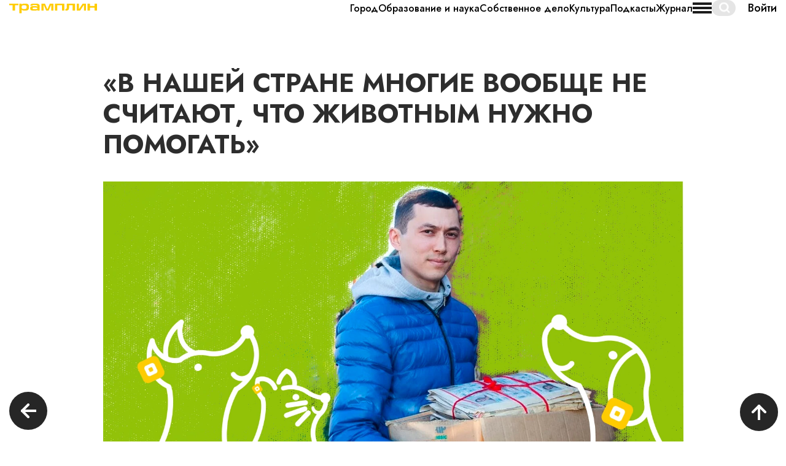

--- FILE ---
content_type: text/html; charset=utf-8
request_url: https://tramplin.media/news/1/60
body_size: 23444
content:
<!DOCTYPE html>
<html lang="ru" dir="ltr"
  xmlns:fb="http://ogp.me/ns/fb#"
  xmlns:og="http://ogp.me/ns#">

	<head>
		<title>«В нашей стране многие вообще не считают, что животным нужно помогать». Медиа «Трамплин» Омск</title>
		<meta http-equiv="Content-Type" content="text/html; charset=utf-8" />
<script src="/sites/all/modules/contrib/webpdrupal7/core_scripts/staff/js/lazysizes/lazysizes.min.js" async="async"></script>
<script src="/sites/all/modules/contrib/webpdrupal7/core_scripts/staff/js/webp-on-off-class.min.js" async="async"></script>
<script src="/sites/all/modules/contrib/webpdrupal7/core_scripts/staff/js/lazysizes/lazysizes.unveilhooks.min.js" async="async"></script>
<script type="application/ld+json">{"@context":"http:\/\/schema.org\/","@type":"BreadcrumbList","itemListElement":[{"@type":"ListItem","position":1,"name":"\u0413\u043b\u0430\u0432\u043d\u0430\u044f \u0441\u0442\u0440\u0430\u043d\u0438\u0446\u0430","item":"https:\/\/tramplin.media\/"},{"@type":"ListItem","position":2,"name":"\u041c\u0438\u0440\u043e\u0432\u043e\u0437\u0437\u0440\u0435\u043d\u0438\u0435","item":"https:\/\/tramplin.media\/news\/1"},{"@type":"ListItem","position":3,"name":"\u00ab\u0412 \u043d\u0430\u0448\u0435\u0439 \u0441\u0442\u0440\u0430\u043d\u0435 \u043c\u043d\u043e\u0433\u0438\u0435 \u0432\u043e\u043e\u0431\u0449\u0435 \u043d\u0435 \u0441\u0447\u0438\u0442\u0430\u044e\u0442, \u0447\u0442\u043e \u0436\u0438\u0432\u043e\u0442\u043d\u044b\u043c \u043d\u0443\u0436\u043d\u043e \u043f\u043e\u043c\u043e\u0433\u0430\u0442\u044c\u00bb","item":"https:\/\/tramplin.media\/news\/1\/60"}]}</script>
<meta name="description" content="«В нашей стране многие вообще не считают, что животным нужно помогать». Медиа «Трамплин» Омск. понедельник, декабря 22, 2025 - 16:58" />
<link rel="canonical" href="https://tramplin.media/news/1/60" />
<meta property="og:site_name" content="Новое медиа «Трамплин» I Омск" />
<meta property="og:url" content="https://трамплиномск.рф/news/1/60" />
<meta property="og:type" content="website" />
<meta property="og:title" content="Медиа «Трамплин»: «В нашей стране многие вообще не считают, что животным нужно помогать»" />
<meta property="og:description" content="«В нашей стране многие вообще не считают, что животным нужно помогать». Медиа «Трамплин» Омск. понедельник, декабря 22, 2025 - 16:58" />
<meta property="og:image" content="https://tramplin.media/sites/default/files/styles/for_metatags/public/ashat_shapka_1440h669_1.png?itok=8AQYMKI4" />
<meta property="og:image:url" content="https://tramplin.media/sites/default/files/styles/for_metatags/public/ashat_shapka_1440h669_1.png?itok=8AQYMKI4" />
<meta property="og:image:width" content="600" />
<meta property="og:image:height" content="600" />
		<meta name="viewport" content="width=device-width, initial-scale=1.0">
		<link rel="shortcut icon" href="/favicon.ico" type="image/x-icon">
		<link rel="apple-touch-icon" sizes="180x180" href="/sites/all/themes/tramplin/apple-touch-icon.png">
		<link rel="icon" sizes="32x32" href="/sites/all/themes/tramplin/favicon-32x32.jpg" type="image/jpeg">
		<link rel="icon" sizes="16x16" href="/sites/all/themes/tramplin/favicon-16x16.jpg" type="image/jpeg">
		<link rel="manifest" href="/sites/all/themes/tramplin/manifest.json">
		<link rel="mask-icon" href="/sites/all/themes/tramplin/safari-pinned-tab.svg" color="#FFCC00">
		<link rel="msapplication-config" href="/browserconfig.xml">
		<meta name="theme-color" content="#ffffff">
		<style>
@import url("https://tramplin.media/modules/system/system.base.css?sljp2d");
</style>
<style>
@import url("https://tramplin.media/sites/all/modules/contrib/colorbox_node/colorbox_node.css?sljp2d");
@import url("https://tramplin.media/sites/all/modules/contrib/date/date_api/date.css?sljp2d");
@import url("https://tramplin.media/modules/field/theme/field.css?sljp2d");
@import url("https://tramplin.media/modules/node/node.css?sljp2d");
@import url("https://tramplin.media/sites/all/modules/contrib/views/css/views.css?sljp2d");
@import url("https://tramplin.media/sites/all/modules/contrib/ckeditor/css/ckeditor.css?sljp2d");
</style>
<style>
@import url("https://tramplin.media/sites/all/modules/contrib/colorbox/styles/default/colorbox_style.css?sljp2d");
@import url("https://tramplin.media/sites/all/modules/contrib/ctools/css/ctools.css?sljp2d");
@import url("https://tramplin.media/sites/all/modules/webform_layout/layout_box.css?sljp2d");
@import url("https://tramplin.media/sites/all/modules/contrib/webform/css/webform.css?sljp2d");
</style>
<link type="text/css" rel="stylesheet" href="https://cdn.jsdelivr.net/npm/bootstrap@3.4.1/dist/css/bootstrap.css" media="all" />
<link type="text/css" rel="stylesheet" href="https://cdn.jsdelivr.net/npm/@unicorn-fail/drupal-bootstrap-styles@0.0.2/dist/3.3.1/7.x-3.x/drupal-bootstrap.css" media="all" />
<style>
@import url("https://tramplin.media/sites/all/themes/tramplin/css/style.css?sljp2d");
@import url("https://tramplin.media/sites/all/themes/tramplin/css/slick.css?sljp2d");
@import url("https://tramplin.media/sites/all/themes/tramplin/css/animate.min.css?sljp2d");
@import url("https://tramplin.media/sites/all/themes/tramplin/css/custom.css?sljp2d");
</style>
		<!-- HTML5 element support for IE6-8 -->
		<!--[if lt IE 9]>
		<script src="https://cdn.jsdelivr.net/html5shiv/3.7.3/html5shiv-printshiv.min.js"></script>
	<![endif]-->
		<!-- Yandex.Metrika counter -->
		<script type="text/javascript" >
			(function(m,e,t,r,i,k,a){m[i]=m[i]||function(){(m[i].a=m[i].a||[]).push(arguments)};
				m[i].l=1*new Date();
				for (var j = 0; j < document.scripts.length; j++) {if (document.scripts[j].src === r) { return; }}
					k=e.createElement(t),a=e.getElementsByTagName(t)[0],k.async=1,k.src=r,a.parentNode.insertBefore(k,a)})
			(window, document, "script", "https://mc.yandex.ru/metrika/tag.js", "ym");

			ym(69079792, "init", {
				clickmap:true,
				trackLinks:true,
				accurateTrackBounce:true,
				webvisor:true
			});
		</script>
		<noscript><div><img src="https://mc.yandex.ru/watch/69079792" style="position:absolute; left:-9999px;" alt="" /></div></noscript>
		<!-- /Yandex.Metrika counter -->
		
		<script type="application/ld+json">
			{
				"@context": "http://schema.org",
				"@type": "Organization",
				"url": "https://tramplin.media/",
				"name": "«Трамплин» – Новое медиа Омска",
				"logo": "/sites/all/themes/tramplin/logo-200x200.png",
				"description": "Новости Омска и Омской области: про настоящее, которое должно стать будущим. Новости Омска и Омской области.",
				"address": {
					"@type": "PostalAddress",
					"addressLocality": "Омск, Россия"
				},
				"sameAs": ["https://vk.com/tramplin_omsk", "https://www.youtube.com/channel/UCGUHd8V8RG3AOCUbU5hoziw"]
			}
		</script>

		<script type="text/javascript">!function(){var t=document.createElement("script");t.type="text/javascript",t.async=!0,t.src='https://vk.com/js/api/openapi.js?169',t.onload=function(){VK.Retargeting.Init("VK-RTRG-1717848-7IZhk"),VK.Retargeting.Hit()},document.head.appendChild(t)}();</script><noscript><img src="https://vk.com/rtrg?p=VK-RTRG-1717848-7IZhk" style="position:fixed; left:-999px;" alt=""/></noscript>
		<!-- Top.Mail.Ru counter -->
		<script type="text/javascript">
			var _tmr = window._tmr || (window._tmr = []);
			_tmr.push({id: "3360226", type: "pageView", start: (new Date()).getTime()});
			(function (d, w, id) {
				if (d.getElementById(id)) return;
				var ts = d.createElement("script"); ts.type = "text/javascript"; ts.async = true; ts.id = id;
				ts.src = "https://top-fwz1.mail.ru/js/code.js";
				var f = function () {var s = d.getElementsByTagName("script")[0]; s.parentNode.insertBefore(ts, s);};
				if (w.opera == "[object Opera]") { d.addEventListener("DOMContentLoaded", f, false); } else { f(); }
			})(document, window, "tmr-code");
		</script>
		<noscript><div><img src="https://top-fwz1.mail.ru/counter?id=3360226;js=na" style="position:absolute;left:-9999px;" alt="Top.Mail.Ru" /></div></noscript>
		<!-- /Top.Mail.Ru counter -->

		<!-- Google tag (gtag.js) -->
		<script async src="https://www.googletagmanager.com/gtag/js?id=G-V6YSQXJQYD"></script>
		<script>
			window.dataLayer = window.dataLayer || [];
			function gtag(){dataLayer.push(arguments);}
			gtag('js', new Date());

			gtag('config', 'G-V6YSQXJQYD');
		</script>
	</head>
	<body class="html not-front not-logged-in no-sidebars page-node page-node- page-node-60 node-type-news">
		<div id="skip-link">
			<a href="#main-content" class="element-invisible element-focusable">Перейти к основному содержанию</a>
		</div>
				<header class="header">
	  <div class="region region-navigation">
    <section id="block-views-header-block" class="block block-views clearfix">

      
  <div class="view view-header view-id-header view-display-id-block container view-dom-id-6354dd933f157f111c35a54933d5d828">
        
  
  
      <div class="view-content">
        <div class="views-row views-row-1 views-row-odd views-row-first views-row-last">
    

<div class="header__wrapper">
	<a href="/" class="header__logo">
		<img src="https://tramplin.media/sites/default/files/logo.svg" alt="" srcset="[data-uri]" data-srcset="https://tramplin.media/sites/default/files/logo.svg" class="lazyload" data-expand="500">
	</a>
	<div class="header__menu">
													<a href="/news/1" class="fm">Мировоззрение</a>
																	<a href="/news/18" class="fm">Подкасты</a>
											<a href="/news/2" class="fm">История Омска</a>
											<a href="/news/3" class="fm">Здоровье и красота</a>
											<a href="/news/4" class="fm">Собственное дело</a>
											<a href="/news/5" class="fm">Образование и наука</a>
											<a href="/news/6" class="fm">Дом.семья.дети</a>
											<a href="/news/7" class="fm">Город</a>
											<a href="/news/8" class="fm">Где купить выгодно?</a>
											<a href="/news/9" class="fm">Культура</a>
											<a href="/news/30" class="fm">Журнал</a>
			</div>
	<div class="header__burger">
		<span class="line line-1"></span>
		<span class="line line-2"></span>
		<span class="line line-3"></span>
	</div>
	<div class="header-search">
		<form class="form-search content-search" action="/news/1/60" method="post" id="search-block-form" accept-charset="UTF-8"><div><div>
      <h2 class="element-invisible">Форма поиска</h2>
    <div class="input-group"><input title="Введите ключевые слова для поиска." placeholder="Поиск" class="form-control form-text" type="text" id="edit-search-block-form--2" name="search_block_form" value="" size="15" maxlength="128"><span class="input-group-btn"><button type="submit" class="btn btn-primary"><span class="icon glyphicon glyphicon-search" aria-hidden="true"></span>
</button></span></div><div class="form-actions form-wrapper form-group" id="edit-actions"><button class="element-invisible btn btn-primary form-submit" type="submit" id="edit-submit" name="op" value="Поиск">Поиск</button>
</div><input type="hidden" name="form_build_id" value="form-8rGU4XnvsyUUfEsBGjs_b6X7bFuCSH8SnNOMwWT5NDU">
<input type="hidden" name="form_id" value="search_block_form">
</div>
</div></form>	</div>
			<a href="/user/" class="header__auth fm">
			Войти
		</a>
	</div>
<div class="header-menu-mobile">
	<div class="header-menu-mobile__wrapper">
													<a href="/news/1" class="fm">Мировоззрение</a>
																	<a href="/news/18" class="fm">Подкасты</a>
											<a href="/news/2" class="fm">История Омска</a>
											<a href="/news/3" class="fm">Здоровье и красота</a>
											<a href="/news/4" class="fm">Собственное дело</a>
											<a href="/news/5" class="fm">Образование и наука</a>
											<a href="/news/6" class="fm">Дом.семья.дети</a>
											<a href="/news/7" class="fm">Город</a>
											<a href="/news/8" class="fm">Где купить выгодно?</a>
											<a href="/news/9" class="fm">Культура</a>
											<a href="/news/30" class="fm">Журнал</a>
			</div>
				<div class="header-menu-mobile__about">
			<ul class="menu nav"><li class="first last leaf"><a href="/about">О проекте</a></li>
</ul>		</div>
		<div class="header-menu-mobile__social">
		<p>Мы в соцетях</p>
		<div class="header-menu-mobile__social-wrapper">
							<a href="https://t.me/TramplinOmsk" target="_blank">
					<svg width="26" height="19" viewbox="0 0 26 19" fill="none" xmlns="http://www.w3.org/2000/svg">
						<path fill-rule="evenodd" clip-rule="evenodd" d="M1.78736 8.17938C8.76667 5.49804 13.4206 3.73034 15.7493 2.87627C22.3979 0.437736 23.7795 0.0141366 24.68 0.000149138C24.878 -0.00292726 25.3208 0.0403535 25.6077 0.245594C25.8499 0.418895 25.9165 0.653001 25.9484 0.817309C25.9803 0.981618 26.02 1.35592 25.9884 1.64838C25.6281 4.98655 24.0692 13.0874 23.276 16.8262C22.9404 18.4082 22.2796 18.9387 21.6399 18.9906C20.2496 19.1034 19.1938 18.1804 17.8473 17.402C15.7401 16.184 14.5498 15.4259 12.5044 14.2373C10.1407 12.8638 11.673 12.1089 13.0201 10.8751C13.3726 10.5522 19.4983 5.63905 19.6169 5.19335C19.6317 5.13761 19.6455 4.92982 19.5055 4.82011C19.3655 4.71039 19.1589 4.74791 19.0098 4.77775C18.7985 4.82004 15.4323 6.78196 8.91132 10.6635C7.95585 11.242 7.09041 11.5239 6.31501 11.5091C5.46019 11.4929 3.81586 11.0829 2.59347 10.7326C1.09416 10.3028 -0.0974649 10.0756 0.00629874 9.34573C0.0603452 8.96558 0.654034 8.57679 1.78736 8.17938Z" fill="#C4C4C4"></path>
					</svg>
				</a>
										<a href="https://vk.com/tramplin_omsk" target="_blank">
					<svg width="27" height="16" viewbox="0 0 27 16" fill="none" xmlns="http://www.w3.org/2000/svg">
						<path d="M15.2512 3.716C15.2232 4.64157 15.135 5.56713 15.2433 6.49269C15.2678 6.70224 15.3099 6.89994 15.4131 7.0832C15.6355 7.47453 15.9834 7.54635 16.3208 7.25202C16.7953 6.83774 17.1724 6.33424 17.5224 5.80815C18.3996 4.49961 19.1293 3.09258 19.6972 1.61423C19.9243 1.01817 20.2423 0.718658 20.9176 0.737169C22.3135 0.774191 23.7115 0.719028 25.1089 0.708662C25.8827 0.703108 26.1652 1.09481 25.9317 1.84859C25.7385 2.47241 25.415 3.03071 25.0776 3.57976C24.3656 4.73819 23.5158 5.79334 22.7301 6.89661C22.4847 7.24018 22.2329 7.58523 22.0199 7.95064C21.6555 8.57225 21.7015 8.99986 22.1937 9.52003C22.7938 10.1539 23.4169 10.7655 24.0253 11.3897C24.5498 11.9265 25.0488 12.487 25.4722 13.1138C25.641 13.3633 25.7978 13.621 25.904 13.9072C26.1655 14.6143 25.8705 15.1289 25.1402 15.193C24.6318 15.2385 24.1206 15.2496 23.6101 15.2611C22.8848 15.2778 22.1577 15.2548 21.4338 15.2963C20.6445 15.3415 19.9948 15.0371 19.4033 14.5484C18.8223 14.0712 18.3517 13.4818 17.8635 12.9113C17.5523 12.5474 17.2364 12.1879 16.84 11.9191C16.3899 11.6137 16.0978 11.6599 15.7574 12.0924C15.4225 12.5163 15.3034 13.0235 15.2537 13.5536C15.2271 13.8424 15.2102 14.1327 15.1782 14.4207C15.1228 14.915 14.8699 15.1508 14.3968 15.2052C10.6484 15.6384 7.72272 14.1316 5.42524 11.1646C3.22598 8.32568 1.55018 5.16877 0.152837 1.84673C-0.173833 1.07111 0.00892901 0.797515 0.838914 0.742722C2.04702 0.663494 3.25656 0.68978 4.46574 0.685337C5.03381 0.683116 5.36084 1.04372 5.57706 1.55166C6.11671 2.81672 6.72292 4.04772 7.35647 5.26466C7.7256 5.9729 8.14293 6.65115 8.7477 7.17909C9.3593 7.71444 9.81837 7.58634 10.0029 6.77925C10.3404 5.30723 10.3397 3.82078 10.058 2.33654C9.93745 1.70272 9.55969 1.32175 8.94269 1.17663C8.56853 1.08888 8.55234 1.00151 8.81353 0.707551C9.08012 0.407669 9.4273 0.254025 9.80182 0.192568C11.27 -0.0488194 12.7433 -0.0762161 14.2111 0.184423C14.9465 0.315112 15.2278 0.665715 15.2473 1.43356C15.2663 2.19475 15.2512 2.95741 15.2512 3.716Z" fill="#C4C4C4"></path>
					</svg>
				</a>
										<a href="https://www.youtube.com/channel/UCCIy4SA3IANB0ZgqzRG-9Tw" target="_blank">
					<svg width="26" height="19" viewbox="0 0 26 19" fill="none" xmlns="http://www.w3.org/2000/svg">
						<path d="M25.7507 5.60554C25.7506 4.11882 25.1599 2.69303 24.1086 1.6418C23.0573 0.590569 21.6315 -4.21506e-09 20.1447 0H5.60554C4.11886 0 2.69307 0.590583 1.64183 1.64183C0.590582 2.69307 0 4.11886 0 5.60554V12.4197C-4.21506e-09 13.9064 0.590569 15.3322 1.6418 16.3835C2.69303 17.4348 4.11882 18.0255 5.60554 18.0256H20.1447C21.6315 18.0256 23.0574 17.435 24.1088 16.3837C25.1601 15.3324 25.7507 13.9065 25.7507 12.4197V5.60554ZM16.5785 9.3558L10.7788 12.5362C10.5255 12.6725 10.3001 12.4902 10.3001 12.2035V5.67562C10.3001 5.38519 10.534 5.20325 10.786 5.34677L16.6246 8.69431C16.8825 8.84122 16.8386 9.2148 16.5785 9.3558Z" fill="#C4C4C4"></path>
					</svg>
				</a>
													<a href="https://music.yandex.com/album/24235488" target="_blank">
					<svg width="9" height="21" viewbox="0 0 9 21" fill="none" xmlns="http://www.w3.org/2000/svg">
						<path d="M9 20.9975C8.34194 20.9975 7.68389 20.9975 7.02584 20.9975C7.02584 20.9824 7.02803 20.9673 7.02803 20.9547C7.02803 18.3054 7.02803 15.6537 7.02803 13.0044C7.02803 12.9893 7.02803 12.9742 7.02803 12.9516C7.00829 12.9516 6.99293 12.9516 6.97977 12.9516C6.46649 12.9516 5.95321 12.9516 5.43992 12.9516C5.40483 12.9516 5.38728 12.9641 5.37192 13.0019C5.03851 13.8632 4.70509 14.7244 4.36949 15.5882C3.66975 17.3913 2.97002 19.1969 2.27029 21C1.51353 21 0.756763 21 0 21C0.00438703 20.9874 0.00658055 20.9723 0.0109676 20.9597C1.13185 18.1443 2.25274 15.3339 3.37363 12.5209C3.39118 12.4781 3.40653 12.4353 3.42408 12.3925C3.40434 12.3799 3.38898 12.3698 3.37143 12.3598C2.98976 12.1306 2.63441 11.8561 2.31635 11.5237C1.74385 10.9243 1.34901 10.1965 1.09676 9.36047C0.877407 8.63017 0.778699 7.8772 0.747989 7.10913C0.726054 6.57525 0.737022 6.04137 0.79186 5.51001C0.837924 5.04413 0.91689 4.58328 1.03753 4.13503C1.25689 3.31155 1.59688 2.56362 2.097 1.9139C2.62564 1.22641 3.27053 0.730303 4.01633 0.407963C4.54277 0.181317 5.08896 0.0554024 5.64831 0.0151098C5.71411 0.0100732 5.77992 0.00503658 5.84572 0C6.89642 0 7.94931 0 9 0C9 0.017628 8.99781 0.0352561 8.99781 0.0528841C8.99781 7.01847 8.99781 13.9815 8.99781 20.9471C8.99781 20.9622 9 20.9799 9 20.9975ZM7.02584 11.0679C7.02584 8.01067 7.02584 4.96103 7.02584 1.90634C7.01487 1.90634 7.00609 1.90634 6.99732 1.90634C6.63978 1.90634 6.28443 1.90634 5.92688 1.90634C5.69876 1.90634 5.47282 1.93656 5.25128 1.997C4.49671 2.19846 3.91762 2.67946 3.50743 3.42991C3.24421 3.9109 3.08628 4.43974 2.98757 4.99376C2.91299 5.40676 2.8757 5.82228 2.86254 6.24283C2.8428 6.89003 2.86912 7.53472 2.9788 8.17184C3.05776 8.63017 3.18279 9.07339 3.3824 9.48387C3.66756 10.0706 4.07117 10.5088 4.61077 10.7758C5.02315 10.9797 5.45966 11.0628 5.90495 11.0679C6.26468 11.0729 6.62662 11.0679 6.98635 11.0679C7.00171 11.0679 7.01267 11.0679 7.02584 11.0679Z" fill="#C4C4C4"></path>
					</svg>
				</a>
					</div>
	</div>
			<a href="/user/" class="header-menu-mobile__auth fm">
			Войти
		</a>
	</div>  </div>
    </div>
  
  
  
  
  
  
</div>
</section>
  </div>
</header>


<div class="main-container container-fluid">
					<section class="col-sm-12">
						<a id="main-content"></a>
															</section>
					  <div class="region region-content">
    <section id="block-system-main" class="block block-system clearfix">

      
  

<div itemscope itemtype="http://schema.org/Article">
	<meta itemprop="identifier" content="60">
	<link itemprop="mainEntityOfPage" href="https://%D1%82%D1%80%D0%B0%D0%BC%D0%BF%D0%BB%D0%B8%D0%BD%D0%BE%D0%BC%D1%81%D0%BA.%D1%80%D1%84/news/1/60">
	<link itemprop="image" href="https://%D1%82%D1%80%D0%B0%D0%BC%D0%BF%D0%BB%D0%B8%D0%BD%D0%BE%D0%BC%D1%81%D0%BA.%D1%80%D1%84/sites/default/files/ashat_shapka_1440h669_1.png">
	<meta itemprop="headline name" content="«В нашей стране многие вообще не считают, что животным нужно помогать»">
	<meta itemprop="description" content="Новое медиа «Трамплин» Омск: . . Спецпроекты, статьи про жизнь, людей и город.">
	<meta itemprop="datePublished" content="1970-01-01">
	<meta itemprop="dateModified" content="1970-01-01">
	<div itemprop="publisher" itemscope="" itemtype="http://schema.org/Organization">
		<meta itemprop="name" content="Трамплин">
		<link itemprop="sameAs" href="https://%D1%82%D1%80%D0%B0%D0%BC%D0%BF%D0%BB%D0%B8%D0%BD%D0%BE%D0%BC%D1%81%D0%BA.%D1%80%D1%84">
		<div itemprop="logo" itemscope itemtype="https://schema.org/ImageObject">
			<link itemprop="url image" href="https://xn--80aqgcecgifhtc.xn--p1ai/sites/all/themes/tramplin/logo-200x200.png">
		</div>
	</div>
	<div itemprop="author" itemscope="" itemtype="http://schema.org/Person">
		<meta itemprop="name" content="Трамплин">
	</div>
</div>


<article id="node-" class="news-single node node-news node-promoted clearfix">
	<div class="container-fluid">

		
		<div class="news-single-banner flex aic w100">
			<div class="container">
				<h1 class="title" style="font-size: 42px">«В нашей стране многие вообще не считают, что животным нужно помогать»</h1>
				<img src="https://tramplin.media/sites/default/files/ashat_shapka_1440h669_1.png" alt="" srcset="[data-uri]" data-srcset="https://tramplin.media/sites/default/files/ashat_shapka_1440h669_1.png.webp" class="lazyload" data-expand="500">
			</div>
		</div>
		<div class="news-single-add-info">
			<div class="container" itemprop="articleBody">
				<div class="flex">
					<div class="flex">
																	</div>
					<div>
						<p>Дата публикации: 3.11.2020</p>
					</div>
				</div>
			</div>
		</div>
		<div class="news-single-desc">
			<div class="container">
								<p><span style="line-height:1.0"><span style="font-size:16px"><span style="font-family:Tahoma,Geneva,sans-serif"><span style="color:#000000">В сентябре Росстат обнародовал свежие данные о работе сектора НКО в стране. С апреля по июнь 2020 года количество волонтёров в России выросло на 266 тысяч по сравнению с аналогичным периодом 2019 года.  Речь идет только о тех, кто официально зарегистрировался в этом статусе:  если вы вместе с соседями вышли и прибрали рощицу неподалеку от своего микрорайона или съездили выгулять собак в приют, вас тоже можно считать волонтерами, пусть и не внесёнными в государственную базу данных.</span></span></span></span></p>
<p><span style="line-height:1.0"><span style="font-size:16px"><span style="font-family:Tahoma,Geneva,sans-serif"><span style="color:#000000">Самое большое число волонтёров (1,1 млн) оказывали помощь пожилым людям, детям и инвалидам. Сбором мусора и благоустройством территорий занимались 627 тысяч человек, а 200 тысяч – помогали животным. Наблюдаемый в последние годы подъём интереса к благотворительности в нашей стране во многом связан со взрослением детей 80-ых и 90-ых, которым недостаточно пригреться на стабильной работе в уютном офисе и взять ипотеку под низкий процент на квартиру в новостройке. Миллениалам нужен смысл, самореализация и постоянное движение вперёд – некоторые находят это в бескорыстной помощи ближним/окружающей среде/братьям нашим меньшим.</span></span></span></span></p>
<p><span style="line-height:1.0"><span style="font-size:16px"><span style="font-family:Tahoma,Geneva,sans-serif"><span style="color:#000000"><img src="/sites/default/files/news-photos/news-image-MveLzPqBPuc14n2Tt6vbi6Z8L.jpg" style="display:block; float:none; height:401px; margin:auto auto 20px; width:602px" srcset="[data-uri]" alt="" data-srcset="/sites/default/files/news-photos/news-image-MveLzPqBPuc14n2Tt6vbi6Z8L.jpg.webp" class="lazyload" data-expand="500"></span></span></span></span></p>
<p><span style="font-family:Tahoma,Geneva,sans-serif"><span style="line-height:1.0"><span style="font-size:16px"><span style="color:#000000">Асхат Рахимов – один из представителей такого поколения. Пять дней в неделю он отрабатывает 9-часовые рабочие дни в обычном офисе, а в свободное время –  ездит по всему городу, собирая макулатуру. Затем он сдаёт её в переработку, а на вырученные средства помогает бездомным животным и приютам. Мы публикуем его монолог, в котором он рассказывает, с чего начал свой путь в волонтёрстве, как с нуля запустил масштабный эко-проект в большом городе и почему считает омичей сочувствующими и неравнодушными людьми.</span></span></span></span></p>
<hr>
<p class="rtejustify"><span style="font-family:Tahoma,Geneva,sans-serif"><span style="line-height:1.0"><span style="font-size:16px"><span style="color:#000000">Волонтёрством я занимаюсь около 8 лет. Всё началось, когда мы с семьей побывали в приюте «Друг» –  брали себе собаку в деревню. Я увидел там сотни животных, никому не нужных, отчаянных – и во мне что-то ёкнуло. С того момента я начал ездить в приюты: возить корма, помогать с выгулом и финансово. Основная работа у меня офисная: бумаги копится много, поэтому мы с коллегами решили сдавать её, а вырученные средства направлять на нужды бездомных животных. Потом я познакомился с Еленой Олюниной, основательницей фонда зоопомощи «Общий мир». Она предложила реализовать нашу инициативу в масштабах всего Омска. Тогда и родился проект </span><a href="https://vk.com/ecofond_dobra" style="text-decoration:none"><span style="color:#1155cc"><u>«ЭКОфонд добра: сбор макулатуры в помощь животным»</u></span></a><span style="color:#000000">.</span></span></span></span></p>
<p><span style="line-height:1.0"><span style="font-size:16px"><span style="font-family:Tahoma,Geneva,sans-serif"><span style="color:#000000">Сначала было немного страшно: город-миллионник, никакой налаженной инфраструктуры, всё на добровольных началах. Мы ездили за макулатурой сами, собирали ее по квартирам и офисам, сдавали. Это отнимало огромное количество времени, плюс, нужно было вести отчётность, писать посты для социальных сетей. Но люди охотно откликались, проект рос, вскоре появились автоволонтеры, удобные точки сбора в каждом районе. Мы даже смогли арендовать гараж, где складируем макулатуру! Когда накапливается большой объем, заказываем машину и вывозим всё на переработку.</span></span></span></span></p>
<p>
<span style="line-height:1.0"><span style="font-size:16px"><span style="font-family:Tahoma,Geneva,sans-serif"><span style="color:#000000"><img src="/sites/default/files/news-photos/news-image-OgWAnG177H3VDmJDvb2GzTOFg.jpg" style="display:block; float:none; height:450px; margin:auto auto 20px; width:300px" srcset="[data-uri]" alt="" data-srcset="/sites/default/files/news-photos/news-image-OgWAnG177H3VDmJDvb2GzTOFg.jpg.webp" class="lazyload" data-expand="500"></span></span></span></span></p>
<p><span style="line-height:1.0"><span style="font-size:16px"><span style="font-family:Tahoma,Geneva,sans-serif"><span style="color:#000000">Фишка проекта в том, что мы делаем сразу два добрых дела: сдаём бумагу на вторичную переработку, а на вырученные средства помогаем животным. Финансы распределяются адресно: в приюте вспышка заболевания – нужен дезинфектор, мы покупаем; люди нашли на дороге сбитую собаку – помогаем им с лечением. В этом деле важна роль Лены Олюниной, она давно вращается в зооволонтёрстве и знает, кто нуждается в помощи. Сейчас больше всего средств мы тратим на стерилизацию и кастрацию бездомных животных – я считаю, что это единственный гуманный метод регулирования их численности.</span></span></span></span></p>
<p><span style="line-height:1.0"><span style="font-size:16px"><span style="font-family:Tahoma,Geneva,sans-serif"><span style="color:#000000"><img src="/sites/default/files/news-photos/news-image-N4JY6xL2f4dGmITRegdUZB2ey.jpg" style="display:block; float:none; height:248px; margin:auto auto 20px; width:1000px" srcset="[data-uri]" alt="" data-srcset="/sites/default/files/news-photos/news-image-N4JY6xL2f4dGmITRegdUZB2ey.jpg.webp" class="lazyload" data-expand="500"></span></span></span></span></p>
<p><span style="line-height:1.0"><span style="font-size:16px"><span style="font-family:Tahoma,Geneva,sans-serif"><span style="color:#000000">В России действует программа ОСВВ – «отлов, стерилизация, вакцинация, выпуск». Наверное, вы видели на улицах собак с бирками на ушах. Это как раз те, кто прошел через эту программу. Я люблю путешествовать, и в других странах всегда обращаю внимание на то, как там обстоят дела с бродячими кошками и собаками. В Стамбуле, например, их великое множество, и все они вакцинированы и стерилизованы. Живут себе прекрасно: на солнышке валяются, люди их подкармливают.</span></span></span></span></p>
<p><span style="line-height:1.0"><span style="font-size:16px"><span style="font-family:Tahoma,Geneva,sans-serif"><span style="color:#000000">Сейчас стоимость макулатуры – 9 рублей за кг. Примерная цена кастрации одного кота – 450 рублей. Получается, что для этого нам нужно собрать около 50 кг макулатуры. В месяц у нас выходит, в среднем, 3 тонны. Мы зарабатываем около 25-27 тысяч рублей: часть этого дохода уходит на транспортные издержки, аренду гаража, сувенирную продукцию. Остальное тратим на животных – отчёты выкладываем в открытый доступ. Бывают, конечно, тяжёлые периоды: прошлой зимой, например, цена макулатуры упала до 4 рублей, хватало лишь на то, чтобы  отбивать базовые расходы. Сейчас дела идут лучше.</span></span></span></span></p>
<div class="«image-item»">
<p><span style="line-height:1.0"><span style="font-size:16px"><span style="font-family:Tahoma,Geneva,sans-serif"><span style="color:#000000"> <img src="/sites/default/files/news-photos/news-image-7XX3aXqt7W14cweOQQszlRcp.jpg" style="display:block; float:left; height:550px; margin:auto 20px 20px auto; width:367px" srcset="[data-uri]" alt="" data-srcset="/sites/default/files/news-photos/news-image-7XX3aXqt7W14cweOQQszlRcp.jpg.webp" class="lazyload" data-expand="500"></span></span></span></span></p>
<p> </p>
<p><span style="line-height:1.0"><span style="font-size:16px"><span style="font-family:Tahoma,Geneva,sans-serif"><span style="color:#000000">В нашей стране почему-то сложилось так, что многие вообще не считают, что животным нужно помогать. Говорят: «раньше существовали сами по себе, и дальше будут». Мне даже иногда пишут: «делать тебе нечего, лучше бы детям отдал эти деньги». В таких случаях всегда отвечаю, что я хоть что-то хорошее делаю.</span></span></span></span></p>
<p><span style="line-height:1.0"><span style="font-size:16px"><span style="font-family:Tahoma,Geneva,sans-serif"><span style="color:#000000">К счастью, в Омске много открытых и участливых людей. Некоторые годами собирают макулатуру – я как-то у одной бабушки вывозил газеты, датируемые началом 2000-ых. Есть инициативные студенческие отряды, компании, просто отдельные семьи, практикующие раздельный сбор мусора. Иногда приезжаю забирать бумагу, а у меня спрашивают, куда можно сдать крышечки, батарейки, пластик. Люди готовы помогать безвозмездно, жертвовать личным временем,  но просто не знают, как это делать. Было бы здорово, если о благотворительных акциях и проектах больше рассказывали на региональных каналах, в крупных СМИ. Министры, депутаты, губернатор могли бы на личном примере показывать, что тоже включены в это: например, в выходной день поехать в приют или собрать дома макулатуру. Этого было бы вполне достаточно.</span></span></span></span></p>
<p><span style="line-height:1.0"><span style="font-size:16px"><span style="font-family:Tahoma,Geneva,sans-serif"><span style="color:#000000">Планы на рост проекта есть, но катастрофически не хватает времени. Хотим сделать аккаунт в Instagram, это все же более активная площадка, чем «ВКонтакте». Еще есть идея благотворительной продажи книг: их сдают очень много, а отправлять на переработку как-то жалко. Однажды я вывез целый гараж у пожилой пары, они всю жизнь эти книги копили! Было бы здорово продавать книги за символическую цену, 30-40 рублей за штуку. Пока реализую это через свою личную страницу, такая демо-версия. Может, получится расширить это дело.</span></span></span></span></p>
<p> </p>
<p> </p>
<p> </p>
</div>
<p><span style="line-height:1.0"><span style="font-size:16px"><span style="font-family:Tahoma,Geneva,sans-serif"><span style="color:#000000"><img src="/sites/default/files/news-photos/news-image-eptEoVLDHjYBPz8nj9NUWCCmE.jpg" style="display:block; float:none; height:353px; margin:auto auto 20px; width:1000px" srcset="[data-uri]" alt="" data-srcset="/sites/default/files/news-photos/news-image-eptEoVLDHjYBPz8nj9NUWCCmE.jpg.webp" class="lazyload" data-expand="500"></span></span></span></span></p>
<p><span style="line-height:1.0"><span style="font-size:16px"><span style="font-family:Tahoma,Geneva,sans-serif"><span style="color:#000000">Если вы хотите сдать макулатуру в проект или как-то иначе помочь ему, переходите по </span><a href="https://vk.com/ecofond_dobra" style="text-decoration:none"><span style="color:#1155cc"><u>ссылке</u></span></a><span style="color:#000000"> в группу ВКонтакте.</span></span></span></span></p>
<p><span style="line-height:1.0"><span style="font-size:16px"><span style="font-family:Tahoma,Geneva,sans-serif"><span style="color:#000000">Список точек сбора, куда можно самостоятельно сдать макулатуру:</span></span></span></span></p>
<ul>
<li><span style="line-height:1.0"><span style="font-size:16px"><span style="font-family:Tahoma,Geneva,sans-serif"><span style="color:#000000">ЦЕНТР</span></span></span></span></li>
</ul>
<p><span style="line-height:1.0"><span style="font-size:16px"><span style="font-family:Tahoma,Geneva,sans-serif"><span style="color:#000000">Зоогостиница & кабинет кастраций «Мистер ДВОРИК», ул. Герцена, 65, корп.1, ежедневно с 12.00 до 18.00, желателен предварительный звонок 8-951-414-29-79;</span></span></span></span></p>
<ul>
<li><span style="line-height:1.0"><span style="font-size:16px"><span style="font-family:Tahoma,Geneva,sans-serif"><span style="color:#000000">пос. ЧКАЛОВСКИЙ</span></span></span></span></li>
</ul>
<p><span style="line-height:1.0"><span style="font-size:16px"><span style="font-family:Tahoma,Geneva,sans-serif"><span style="color:#000000">ТОС "Чкаловский-3" ул. П. Осминина 1,  с понедельника по субботу с 9:00 до 17:00, тел. 57-44-48.</span></span></span></span></p>
<ul>
<li><span style="line-height:1.0"><span style="font-size:16px"><span style="font-family:Tahoma,Geneva,sans-serif"><span style="color:#000000">НЕФТЯНИКИ</span></span></span></span></li>
</ul>
<p><span style="line-height:1.0"><span style="font-size:16px"><span style="font-family:Tahoma,Geneva,sans-serif"><span style="color:#000000">Управляющая компания «Еврокомфорт», пр. Менделеева, 2/1, кабинет 11 (приёмная).</span></span></span></span></p>
<ul>
<li><span style="line-height:1.0"><span style="font-size:16px"><span style="font-family:Tahoma,Geneva,sans-serif"><span style="color:#000000">ЛЕВЫЙ БЕРЕГ</span></span></span></span></li>
</ul>
<p><span style="line-height:1.0"><span style="font-size:16px"><span style="font-family:Tahoma,Geneva,sans-serif"><span style="color:#000000"><span style="background-color:#ffffff">ТЦ </span>«<span style="background-color:#ffffff">Мега</span>»<span style="background-color:#ffffff">, станции на уровне парковки у входа 3 (столб Б47) и у входа 5 (столб М32).</span></span></span></span></span></p>
<p> </p>
<div class="embeddedContent oembed-provider- oembed-provider-youtube" data-align="center" data-oembed="https://youtu.be/aMP-TMwVBJI" data-oembed_provider="youtube" data-resizetype="noresize" data-title="https://youtu.be/aMP-TMwVBJI" style="text-align:center">
<iframe allowfullscreen="true" allowscriptaccess="always" frameborder="0" height="349" scrolling="no" src="//www.youtube.com/embed/aMP-TMwVBJI?wmode=transparent&jqoemcache=evKZG" title="https://youtu.be/aMP-TMwVBJI" width="425"></iframe></div>
<p>
 </p>
<p> </p>
			</div>
		</div>
											<div class="news-single-share-and-views">
			<div class="container">
				<div class="flex">
					<div class="news-single-share">
						<strong>Поделиться:</strong>
						<script src="https://yastatic.net/share2/share.js"></script>
						<div class="ya-share2" data-curtain data-services="collections,vkontakte,odnoklassniki,telegram,twitter"></div>
					</div>
					<!-- <div class="news-single-views flex aic">
						<p>Просмотров: 1</p>
						<svg width="20" height="14" viewBox="0 0 20 14" fill="none" xmlns="http://www.w3.org/2000/svg">
							<path d="M18.9826 6.90871C18.9968 6.96508 18.9994 6.99422 18.9999 7.00005C18.9998 7.00036 18.9998 7.00086 18.9997 7.00157C18.9975 7.01691 18.9821 7.1258 18.8855 7.34672C18.786 7.57427 18.6272 7.85989 18.4044 8.18694C17.9593 8.84022 17.2969 9.60268 16.4605 10.3276C14.7758 11.7877 12.4996 13 10 13C7.50039 13 5.22421 11.7877 3.53955 10.3276C2.70305 9.60268 2.04074 8.84022 1.59565 8.18694C1.37282 7.85989 1.21405 7.57427 1.11454 7.34672C1.01793 7.1258 1.0025 7.01691 1.00033 7.00157C1.00023 7.00086 1.00016 7.00036 1.00011 7.00005C1.00059 6.99422 1.00321 6.96508 1.01737 6.90871C1.03446 6.84071 1.0641 6.74981 1.11128 6.63626C1.20606 6.40812 1.35727 6.12283 1.57014 5.79725C1.9955 5.14671 2.63271 4.38777 3.45011 3.66648C5.09131 2.21825 7.36566 1 10 1C12.6343 1 14.9087 2.21825 16.5499 3.66648C17.3673 4.38777 18.0045 5.14671 18.4299 5.79725C18.6427 6.12283 18.7939 6.40812 18.8887 6.63626C18.9359 6.74981 18.9655 6.84071 18.9826 6.90871Z" stroke="#323232" stroke-width="2"/>
							<circle cx="10" cy="7" r="3" fill="#323232"/>
						</svg>
					</div> -->
				</div>
			</div>
		</div>
						

	</div>
</article>
</section>
<section id="block-block-4" class="block block-block clearfix">

      
  <div class="form">
<div class="container">
<div id="webform-ajax-wrapper-21"><form class="webform-client-form webform-client-form-21" action="/news/1/60" method="post" id="webform-client-form-21" accept-charset="UTF-8"><div><div class="webform-progressbar">
  

  
  </div>
<div class="form-item webform-component webform-component-markup webform-component--zagolovok form-group form-item form-type-markup form-group"><div class="form-title">Появилась идея для новости? Поделись ею!</div>
</div><div class="webform-layout-box horiz webform-component--flex-block"><div class="form-item webform-component webform-component-textfield webform-component--flex-block--full-name form-group form-item form-item-submitted-flex-block-full-name form-type-textfield form-group"><input required="required" placeholder="Ваше имя" class="form-control form-text required" type="text" id="edit-submitted-flex-block-full-name" name="submitted[flex_block][full_name]" value="" size="60" maxlength="128"> <label class="control-label element-invisible" for="edit-submitted-flex-block-full-name">Ваше имя <span class="form-required" title="Это поле обязательно для заполнения.">*</span></label>
</div><div class="form-item webform-component webform-component-textfield webform-component--flex-block--phone form-group form-item form-item-submitted-flex-block-phone form-type-textfield form-group"><input required="required" placeholder="Телефон" class="phone form-control form-text required" type="text" id="edit-submitted-flex-block-phone" name="submitted[flex_block][phone]" value="" size="60" maxlength="128"> <label class="control-label element-invisible" for="edit-submitted-flex-block-phone">Телефон <span class="form-required" title="Это поле обязательно для заполнения.">*</span></label>
</div></div><div class="form-item webform-component webform-component-textarea webform-component--message form-group form-item form-item-submitted-message form-type-textarea form-group"><div class="form-textarea-wrapper resizable"><textarea required="required" placeholder="Комментарий" class="form-control form-textarea required" id="edit-submitted-message" name="submitted[message]" cols="60" rows="5"></textarea></div> <label class="control-label element-invisible" for="edit-submitted-message">Комментарий <span class="form-required" title="Это поле обязательно для заполнения.">*</span></label>
</div><div class="form-item webform-component webform-component-markup webform-component--policy form-group form-item form-type-markup form-group"><p>Нажимая кнопку "Отправить", Вы соглашаетесь с <a href="/policy">Политикой конфиденциальности</a> сайта.</p>
</div><input type="hidden" name="details[sid]">
<input type="hidden" name="details[page_num]" value="1">
<input type="hidden" name="details[page_count]" value="1">
<input type="hidden" name="details[finished]" value="0">
<input type="hidden" name="form_build_id" value="form-MvQW4B3uN3FhOqXGXT-OcgpDFaCNbWBse4BCzxeMSew">
<input type="hidden" name="form_id" value="webform_client_form_21">
<input type="hidden" name="webform_ajax_wrapper_id" value="webform-ajax-wrapper-21">
<div class="form-actions"><button class="webform-submit button-primary btn btn-primary form-submit" type="submit" id="edit-webform-ajax-submit-21" name="op" value="Отправить">Отправить</button>
</div></div></form></div></div>
</div>
</section>
  </div>
						</div>

<footer class="footer container-fluid">
	  <div class="region region-footer">
    <section id="block-views-footer-block" class="block block-views clearfix">

      
  <div class="view view-footer view-id-footer view-display-id-block view-dom-id-0fa158f0e2a13cb6382295d4c67c76ee">
        
  
  
      <div class="view-content">
        <div class="views-row views-row-1 views-row-odd views-row-first views-row-last">
    
<div class="container">
	<div class="footer-info flex">
		<div class="footer-info-logo">
			<a href="/">
				<svg width="118" height="83" viewbox="0 0 118 83" fill="none" xmlns="http://www.w3.org/2000/svg">
					<path fill-rule="evenodd" clip-rule="evenodd" d="M59.9623 0H20.0917C9.53861 24.8718 9.88227 54.4106 38.622 60.5111C63.7304 65.8418 90.3869 51.6376 102.205 28.363C103.102 26.6022 103.604 25.5476 104.264 23.7717H95.1677C81.3179 59.6231 25.3743 58.8685 59.9623 0V0Z" fill="#FFCC00"></path>
					<path d="M4.55273 78.2913H7.72474V71.0483H12.2775V68.8754H0V71.0483H4.55273V78.2913ZM19.4609 68.8754H22.3318C23.6699 68.8754 24.6948 69.1875 25.4035 69.8118C26.109 70.4331 26.4648 71.3422 26.4648 72.5363V74.591C26.4648 75.291 26.3128 75.9244 26.0117 76.482C25.7076 77.0427 25.2453 77.4852 24.6249 77.8064C24.0014 78.1276 23.2381 78.2913 22.3318 78.2913H19.4791C18.8435 78.2913 18.2748 78.1579 17.7821 77.8882C17.2833 77.6215 16.9336 77.3215 16.7298 76.9912V82.0643H13.5548V68.8754H16.7298V69.9967C17.0887 69.6633 17.4749 69.3906 17.8825 69.1845C18.2961 68.9784 18.8192 68.8754 19.4609 68.8754ZM23.2898 74.3455V72.8181C23.2898 71.6392 22.5508 71.0483 21.0666 71.0483H18.7918C18.1166 71.0483 17.6027 71.2059 17.259 71.515C16.9154 71.8241 16.739 72.2605 16.7298 72.8181V74.3455C16.7481 75.5274 17.4385 76.1184 18.7918 76.1184H21.0666C22.5508 76.1184 23.2898 75.5274 23.2898 74.3455ZM28.2957 74.7425C28.2957 74.194 28.4112 73.7394 28.6424 73.3788C28.8765 73.0121 29.2749 72.7363 29.8345 72.5423C30.4002 72.3484 31.1605 72.2484 32.1246 72.2484H35.9657C36.4188 72.2484 36.7838 72.3241 37.0544 72.4696C37.3221 72.6151 37.5441 72.8454 37.7235 73.1636V71.9817C37.7144 71.5301 37.5775 71.224 37.3129 71.0695C37.0484 70.9149 36.5922 70.8392 35.9444 70.8392H32.6355C32.1307 70.8392 31.7992 70.8695 31.6349 70.927C31.4738 70.9877 31.3947 71.1119 31.3947 71.2998V71.6029H28.3747C28.3747 70.7513 28.6637 70.0846 29.2385 69.5997C29.8132 69.1178 30.8016 68.8754 32.1976 68.8754H36.878C37.833 68.8754 38.6055 69.0208 39.2046 69.3087C39.8037 69.5966 40.2386 69.9876 40.5032 70.4816C40.7678 70.9725 40.8986 71.5423 40.8986 72.1908V78.2913H37.7235V77.2276C37.4133 77.6306 37.1335 77.9064 36.8811 78.061C36.6287 78.2155 36.2394 78.2913 35.7163 78.2913H31.4707C30.4762 78.2913 29.7007 78.0913 29.1381 77.6882C28.5755 77.2882 28.2957 76.6851 28.2957 75.8881V74.7425ZM32.9092 74.2122C32.3405 74.2122 31.9452 74.2879 31.7262 74.4425C31.5042 74.597 31.3947 74.8759 31.3947 75.282C31.3947 75.5396 31.4373 75.7426 31.5315 75.8941C31.6228 76.0487 31.7809 76.1548 31.9999 76.2275C32.2219 76.2942 32.523 76.3275 32.9092 76.3275H36.1755C36.7533 76.3275 37.1609 76.2517 37.3859 76.1002C37.611 75.9426 37.7235 75.6729 37.7235 75.282C37.7235 74.891 37.6079 74.6152 37.3829 74.4546C37.1578 74.291 36.7503 74.2122 36.1755 74.2122H32.9092ZM43.289 68.8754H48.0698L51.0897 76.1184H51.5307L54.5537 68.8754H59.3345V78.2913H56.4849V71.0513H56.0835L52.9449 78.2913H49.6756L46.5401 71.0513H46.1386V78.2913H43.289V68.8754ZM61.436 78.2913V68.8754H74.1149V78.2913H70.9399V71.0483H64.6111V78.2913H61.436ZM88.4392 68.8754V78.2913H85.2641V71.0483H80.389V74.3425C80.389 75.6426 80.0788 76.6245 79.4645 77.2912C78.8502 77.9579 77.9469 78.2913 76.7578 78.2913H75.4166V76.1184C75.9853 76.1184 76.402 76.0669 76.6635 75.9669C76.925 75.8608 77.0984 75.6608 77.1927 75.3668C77.2839 75.0668 77.3295 74.5819 77.3295 73.9061V68.8754H88.4392ZM90.7353 78.2913V68.8754H93.5819V76.1184H93.9286L98.7429 68.8754H99.9138H103.277V78.2913H100.431V71.0513H100.008L95.3428 78.2913H93.5819H90.7353ZM105.321 78.2913V68.8754H108.496V72.0605H114.825V68.8754H118V78.2913H114.825V74.2304H108.496V78.2913H105.321Z" fill="white"></path>
				</svg>
			</a>
		</div>
		<div class="footer-info-desc"><div class="field-content"><h1>Как жить в Омске <br>
и жить хорошо!</h1>
<p>Этот проект для жителей и гостей нашего уютного города. </p>
<p>Омск – место для вдохновения, реализации своих амбиций, стартапов. </p>
<p>Омск – центр нашей жизни!</p>
</div></div>
		<div>
						<div class="footer-info-social flex aic">
									<a href="https://t.me/TramplinOmsk" target="_blank">
						<svg width="26" height="19" viewbox="0 0 26 19" fill="none" xmlns="http://www.w3.org/2000/svg">
							<path fill-rule="evenodd" clip-rule="evenodd" d="M1.78736 8.17938C8.76667 5.49804 13.4206 3.73034 15.7493 2.87627C22.3979 0.437736 23.7795 0.0141366 24.68 0.000149138C24.878 -0.00292726 25.3208 0.0403535 25.6077 0.245594C25.8499 0.418895 25.9165 0.653001 25.9484 0.817309C25.9803 0.981618 26.02 1.35592 25.9884 1.64838C25.6281 4.98655 24.0692 13.0874 23.276 16.8262C22.9404 18.4082 22.2796 18.9387 21.6399 18.9906C20.2496 19.1034 19.1938 18.1804 17.8473 17.402C15.7401 16.184 14.5498 15.4259 12.5044 14.2373C10.1407 12.8638 11.673 12.1089 13.0201 10.8751C13.3726 10.5522 19.4983 5.63905 19.6169 5.19335C19.6317 5.13761 19.6455 4.92982 19.5055 4.82011C19.3655 4.71039 19.1589 4.74791 19.0098 4.77775C18.7985 4.82004 15.4323 6.78196 8.91132 10.6635C7.95585 11.242 7.09041 11.5239 6.31501 11.5091C5.46019 11.4929 3.81586 11.0829 2.59347 10.7326C1.09416 10.3028 -0.0974649 10.0756 0.00629874 9.34573C0.0603452 8.96558 0.654034 8.57679 1.78736 8.17938Z" fill="white"></path>
						</svg>
					</a>
													<a href="https://vk.com/tramplin_omsk" target="_blank">
						<svg width="27" height="16" viewbox="0 0 27 16" fill="none" xmlns="http://www.w3.org/2000/svg">
							<path d="M15.2512 3.716C15.2232 4.64157 15.135 5.56713 15.2433 6.49269C15.2678 6.70224 15.3099 6.89994 15.4131 7.0832C15.6355 7.47453 15.9834 7.54635 16.3208 7.25202C16.7953 6.83774 17.1724 6.33424 17.5224 5.80815C18.3996 4.49961 19.1293 3.09258 19.6972 1.61423C19.9243 1.01817 20.2423 0.718658 20.9176 0.737169C22.3135 0.774191 23.7115 0.719028 25.1089 0.708662C25.8827 0.703108 26.1652 1.09481 25.9317 1.84859C25.7385 2.47241 25.415 3.03071 25.0776 3.57976C24.3656 4.73819 23.5158 5.79334 22.7301 6.89661C22.4847 7.24018 22.2329 7.58523 22.0199 7.95064C21.6555 8.57225 21.7015 8.99986 22.1937 9.52003C22.7938 10.1539 23.4169 10.7655 24.0253 11.3897C24.5498 11.9265 25.0488 12.487 25.4722 13.1138C25.641 13.3633 25.7978 13.621 25.904 13.9072C26.1655 14.6143 25.8705 15.1289 25.1402 15.193C24.6318 15.2385 24.1206 15.2496 23.6101 15.2611C22.8848 15.2778 22.1577 15.2548 21.4338 15.2963C20.6445 15.3415 19.9948 15.0371 19.4033 14.5484C18.8223 14.0712 18.3517 13.4818 17.8635 12.9113C17.5523 12.5474 17.2364 12.1879 16.84 11.9191C16.3899 11.6137 16.0978 11.6599 15.7574 12.0924C15.4225 12.5163 15.3034 13.0235 15.2537 13.5536C15.2271 13.8424 15.2102 14.1327 15.1782 14.4207C15.1228 14.915 14.8699 15.1508 14.3968 15.2052C10.6484 15.6384 7.72272 14.1316 5.42524 11.1646C3.22598 8.32568 1.55018 5.16877 0.152837 1.84673C-0.173833 1.07111 0.00892901 0.797515 0.838914 0.742722C2.04702 0.663494 3.25656 0.68978 4.46574 0.685337C5.03381 0.683116 5.36084 1.04372 5.57706 1.55166C6.11671 2.81672 6.72292 4.04772 7.35647 5.26466C7.7256 5.9729 8.14293 6.65115 8.7477 7.17909C9.3593 7.71444 9.81837 7.58634 10.0029 6.77925C10.3404 5.30723 10.3397 3.82078 10.058 2.33654C9.93745 1.70272 9.55969 1.32175 8.94269 1.17663C8.56853 1.08888 8.55234 1.00151 8.81353 0.707551C9.08012 0.407669 9.4273 0.254025 9.80182 0.192568C11.27 -0.0488194 12.7433 -0.0762161 14.2111 0.184423C14.9465 0.315112 15.2278 0.665715 15.2473 1.43356C15.2663 2.19475 15.2512 2.95741 15.2512 3.716Z" fill="#FDFDFE"></path>
						</svg>
					</a>
													<a href="https://www.youtube.com/channel/UCCIy4SA3IANB0ZgqzRG-9Tw" target="_blank">
						<svg width="26" height="19" viewbox="0 0 26 19" fill="none" xmlns="http://www.w3.org/2000/svg">
							<path d="M25.7507 5.60554C25.7506 4.11882 25.1599 2.69303 24.1086 1.6418C23.0573 0.590569 21.6315 -4.21506e-09 20.1447 0H5.60554C4.11886 0 2.69307 0.590583 1.64183 1.64183C0.590582 2.69307 0 4.11886 0 5.60554V12.4197C-4.21506e-09 13.9064 0.590569 15.3322 1.6418 16.3835C2.69303 17.4348 4.11882 18.0255 5.60554 18.0256H20.1447C21.6315 18.0256 23.0574 17.435 24.1088 16.3837C25.1601 15.3324 25.7507 13.9065 25.7507 12.4197V5.60554ZM16.5785 9.3558L10.7788 12.5362C10.5255 12.6725 10.3001 12.4902 10.3001 12.2035V5.67562C10.3001 5.38519 10.534 5.20325 10.786 5.34677L16.6246 8.69431C16.8825 8.84122 16.8386 9.2148 16.5785 9.3558Z" fill="white"></path>
						</svg>
					</a>
																	<a href="https://music.yandex.com/album/24235488" target="_blank">
						<svg width="9" height="21" viewbox="0 0 9 21" fill="none" xmlns="http://www.w3.org/2000/svg">
							<path d="M9 20.9975C8.34194 20.9975 7.68389 20.9975 7.02584 20.9975C7.02584 20.9824 7.02803 20.9673 7.02803 20.9547C7.02803 18.3054 7.02803 15.6537 7.02803 13.0044C7.02803 12.9893 7.02803 12.9742 7.02803 12.9516C7.00829 12.9516 6.99293 12.9516 6.97977 12.9516C6.46649 12.9516 5.95321 12.9516 5.43992 12.9516C5.40483 12.9516 5.38728 12.9641 5.37192 13.0019C5.03851 13.8632 4.70509 14.7244 4.36949 15.5882C3.66975 17.3913 2.97002 19.1969 2.27029 21C1.51353 21 0.756763 21 0 21C0.00438703 20.9874 0.00658055 20.9723 0.0109676 20.9597C1.13185 18.1443 2.25274 15.3339 3.37363 12.5209C3.39118 12.4781 3.40653 12.4353 3.42408 12.3925C3.40434 12.3799 3.38898 12.3698 3.37143 12.3598C2.98976 12.1306 2.63441 11.8561 2.31635 11.5237C1.74385 10.9243 1.34901 10.1965 1.09676 9.36047C0.877407 8.63017 0.778699 7.8772 0.747989 7.10913C0.726054 6.57525 0.737022 6.04137 0.79186 5.51001C0.837924 5.04413 0.91689 4.58328 1.03753 4.13503C1.25689 3.31155 1.59688 2.56362 2.097 1.9139C2.62564 1.22641 3.27053 0.730303 4.01633 0.407963C4.54277 0.181317 5.08896 0.0554024 5.64831 0.0151098C5.71411 0.0100732 5.77992 0.00503658 5.84572 0C6.89642 0 7.94931 0 9 0C9 0.017628 8.99781 0.0352561 8.99781 0.0528841C8.99781 7.01847 8.99781 13.9815 8.99781 20.9471C8.99781 20.9622 9 20.9799 9 20.9975ZM7.02584 11.0679C7.02584 8.01067 7.02584 4.96103 7.02584 1.90634C7.01487 1.90634 7.00609 1.90634 6.99732 1.90634C6.63978 1.90634 6.28443 1.90634 5.92688 1.90634C5.69876 1.90634 5.47282 1.93656 5.25128 1.997C4.49671 2.19846 3.91762 2.67946 3.50743 3.42991C3.24421 3.9109 3.08628 4.43974 2.98757 4.99376C2.91299 5.40676 2.8757 5.82228 2.86254 6.24283C2.8428 6.89003 2.86912 7.53472 2.9788 8.17184C3.05776 8.63017 3.18279 9.07339 3.3824 9.48387C3.66756 10.0706 4.07117 10.5088 4.61077 10.7758C5.02315 10.9797 5.45966 11.0628 5.90495 11.0679C6.26468 11.0729 6.62662 11.0679 6.98635 11.0679C7.00171 11.0679 7.01267 11.0679 7.02584 11.0679Z" fill="white"></path>
						</svg>
					</a>
							</div>
			<div class="field-content"></div>		</div>
	</div>
	<div class="flex">
		<div class="footer-search">
			<form class="form-search content-search" action="/news/1/60" method="post" id="search-block-form--2" accept-charset="UTF-8"><div><div>
      <h2 class="element-invisible">Форма поиска</h2>
    <div class="input-group"><input title="Введите ключевые слова для поиска." placeholder="Поиск" class="form-control form-text" type="text" id="edit-search-block-form--4" name="search_block_form" value="" size="15" maxlength="128"><span class="input-group-btn"><button type="submit" class="btn btn-primary"><span class="icon glyphicon glyphicon-search" aria-hidden="true"></span>
</button></span></div><div class="form-actions form-wrapper form-group" id="edit-actions--3"><button class="element-invisible btn btn-primary form-submit" type="submit" id="edit-submit--2" name="op" value="Поиск">Поиск</button>
</div><input type="hidden" name="form_build_id" value="form-mDBqQfRTbMn_JtQHwj3Bpn_35xh0pfB-SJbqBpe-cis">
<input type="hidden" name="form_id" value="search_block_form">
</div>
</div></form>		</div>
		<div class="footer-category-menu flex">
																		<a href="/news/1" class="flex aic f33">
					<span class="flex jcc">
						<img src="https://tramplin.media/sites/default/files/cat_footer_img1.svg" alt="" srcset="[data-uri]" data-srcset="https://tramplin.media/sites/default/files/cat_footer_img1.svg" class="lazyload" data-expand="500">
					</span>
					<span>Мировоззрение</span>
				</a>
																							<a href="/news/18" class="flex aic f33">
					<span class="flex jcc">
						<img src="https://tramplin.media/sites/default/files/podcast_2.svg" alt="" srcset="[data-uri]" data-srcset="https://tramplin.media/sites/default/files/podcast_2.svg" class="lazyload" data-expand="500">
					</span>
					<span>Подкасты</span>
				</a>
															<a href="/news/2" class="flex aic f33">
					<span class="flex jcc">
						<img src="https://tramplin.media/sites/default/files/cat_footer_img6.svg" alt="" srcset="[data-uri]" data-srcset="https://tramplin.media/sites/default/files/cat_footer_img6.svg" class="lazyload" data-expand="500">
					</span>
					<span>История Омска</span>
				</a>
															<a href="/news/3" class="flex aic f33">
					<span class="flex jcc">
						<img src="https://tramplin.media/sites/default/files/cat_footer_img2.svg" alt="" srcset="[data-uri]" data-srcset="https://tramplin.media/sites/default/files/cat_footer_img2.svg" class="lazyload" data-expand="500">
					</span>
					<span>Здоровье и красота</span>
				</a>
															<a href="/news/4" class="flex aic f33">
					<span class="flex jcc">
						<img src="https://tramplin.media/sites/default/files/cat_footer_img3.svg" alt="" srcset="[data-uri]" data-srcset="https://tramplin.media/sites/default/files/cat_footer_img3.svg" class="lazyload" data-expand="500">
					</span>
					<span>Собственное дело</span>
				</a>
															<a href="/news/5" class="flex aic f33">
					<span class="flex jcc">
						<img src="https://tramplin.media/sites/default/files/cat_footer_img4.svg" alt="" srcset="[data-uri]" data-srcset="https://tramplin.media/sites/default/files/cat_footer_img4.svg" class="lazyload" data-expand="500">
					</span>
					<span>Образование и наука</span>
				</a>
															<a href="/news/6" class="flex aic f33">
					<span class="flex jcc">
						<img src="https://tramplin.media/sites/default/files/cat_footer_img9.svg" alt="" srcset="[data-uri]" data-srcset="https://tramplin.media/sites/default/files/cat_footer_img9.svg" class="lazyload" data-expand="500">
					</span>
					<span>Дом.семья.дети</span>
				</a>
															<a href="/news/7" class="flex aic f33">
					<span class="flex jcc">
						<img src="https://tramplin.media/sites/default/files/cat_footer_img5.svg" alt="" srcset="[data-uri]" data-srcset="https://tramplin.media/sites/default/files/cat_footer_img5.svg" class="lazyload" data-expand="500">
					</span>
					<span>Город</span>
				</a>
															<a href="/news/8" class="flex aic f33">
					<span class="flex jcc">
						<img src="https://tramplin.media/sites/default/files/cat_footer_img8.svg" alt="" srcset="[data-uri]" data-srcset="https://tramplin.media/sites/default/files/cat_footer_img8.svg" class="lazyload" data-expand="500">
					</span>
					<span>Где купить выгодно?</span>
				</a>
															<a href="/news/9" class="flex aic f33">
					<span class="flex jcc">
						<img src="https://tramplin.media/sites/default/files/cat_footer_img7.svg" alt="" srcset="[data-uri]" data-srcset="https://tramplin.media/sites/default/files/cat_footer_img7.svg" class="lazyload" data-expand="500">
					</span>
					<span>Культура</span>
				</a>
															<a href="/news/30" class="flex aic f33">
					<span class="flex jcc">
						<img src="https://tramplin.media/sites/default/files/magzine-1_0.svg" alt="" srcset="[data-uri]" data-srcset="https://tramplin.media/sites/default/files/magzine-1_0.svg" class="lazyload" data-expand="500">
					</span>
					<span>Журнал</span>
				</a>
					</div>
		<div class="footer-add-info flex">
			<a href="/pravila-vozvrata">Правила возврата</a>
			<a href="/oplata">Оплата</a>
			<div class="field-content"></div>			<p></p>
			<a href="https://asmart-group.ru/" target="_blank">Сайт разработан <span>IT-company ASMART</span></a>
		</div>
	</div>
</div>  </div>
    </div>
  
  
  
  
  
  
</div>
</section>
  </div>
</footer>

<div class="loader-icon jcc aic">
	<svg width="52" height="36" viewbox="0 0 52 36" fill="none" xmlns="http://www.w3.org/2000/svg">
		<path fill-rule="evenodd" clip-rule="evenodd" d="M26.4983 0.15625H3.64176C-2.40799 14.4144 -2.21098 31.3481 14.2646 34.8453C28.6584 37.9013 43.9397 29.7584 50.7148 16.4158C51.2291 15.4064 51.5167 14.8019 51.8951 13.7838H46.6804C38.7408 34.3363 6.67012 33.9037 26.4983 0.15625V0.15625Z" fill="#FFCC00"></path>
	</svg>
</div>		<script src="https://tramplin.media/sites/default/files/js/js_bHixdNqIm_fGV7c3IlqVJl-OQXz4T0rdcigI0kCjuGg.js"></script>
<script src="https://tramplin.media/sites/default/files/js/js_GfhfG87z3G2pfx75lv_6Kp7vstsqWlnAb2C3ovnrHMY.js"></script>
<script src="https://cdn.jsdelivr.net/npm/bootstrap@3.4.1/dist/js/bootstrap.min.js"></script>
<script src="https://tramplin.media/sites/default/files/js/js_EWekApi9VYCyw8ZQeVRW9uYnLB3zoCtW-U8kJeaSCKI.js"></script>
<script src="https://tramplin.media/sites/default/files/js/js_tJ2N8D7ac3Ox7hvBWqG4RVOYWGHgE-94TuI2Jmr3RIE.js"></script>
<script src="https://tramplin.media/sites/default/files/js/js__JuFmti1OZYyBBidIUJvoDOZg81ze1_8XkKpzZ5SPsY.js"></script>
<script>jQuery.extend(Drupal.settings, {"basePath":"\/","pathPrefix":"","ajaxPageState":{"theme":"tramplin","theme_token":"8P20InTTFdECjOwVcu_5P2ueGlAf3NXI359SoRHWW80","jquery_version":"1.10","js":{"sites\/all\/modules\/contrib\/webpdrupal7\/core_scripts\/staff\/js\/helper-cookie.min.js":1,"sites\/all\/themes\/bootstrap\/js\/bootstrap.js":1,"sites\/all\/modules\/contrib\/jquery_update\/replace\/jquery\/1.10\/jquery.min.js":1,"misc\/jquery-extend-3.4.0.js":1,"misc\/jquery-html-prefilter-3.5.0-backport.js":1,"misc\/jquery.once.js":1,"misc\/drupal.js":1,"sites\/all\/modules\/contrib\/jquery_update\/replace\/ui\/external\/jquery.cookie.js":1,"sites\/all\/modules\/contrib\/jquery_update\/replace\/misc\/jquery.form.min.js":1,"misc\/ajax.js":1,"sites\/all\/modules\/contrib\/jquery_update\/js\/jquery_update.js":1,"https:\/\/cdn.jsdelivr.net\/npm\/bootstrap@3.4.1\/dist\/js\/bootstrap.min.js":1,"public:\/\/languages\/ru_pTsVxYhO_gg9eSqzUooG-0Qq2qkjYpr3SqXa1VqXtt0.js":1,"sites\/all\/libraries\/colorbox\/jquery.colorbox-min.js":1,"sites\/all\/modules\/contrib\/colorbox\/js\/colorbox.js":1,"sites\/all\/modules\/contrib\/colorbox\/styles\/default\/colorbox_style.js":1,"sites\/all\/modules\/contrib\/colorbox\/js\/colorbox_load.js":1,"sites\/all\/modules\/contrib\/colorbox\/js\/colorbox_inline.js":1,"misc\/textarea.js":1,"sites\/all\/themes\/bootstrap\/js\/misc\/_progress.js":1,"sites\/all\/modules\/contrib\/webform\/js\/webform.js":1,"sites\/all\/modules\/contrib\/colorbox_node\/colorbox_node.js":1,"sites\/all\/themes\/tramplin\/js\/main.js":1,"sites\/all\/themes\/tramplin\/js\/jquery.maskedinput.js":1,"sites\/all\/themes\/tramplin\/js\/slick.js":1,"sites\/all\/themes\/tramplin\/js\/jquery-feed-instagram-graph.js":1,"sites\/all\/themes\/bootstrap\/js\/misc\/ajax.js":1},"css":{"modules\/system\/system.base.css":1,"sites\/all\/modules\/contrib\/colorbox_node\/colorbox_node.css":1,"sites\/all\/modules\/contrib\/date\/date_api\/date.css":1,"modules\/field\/theme\/field.css":1,"modules\/node\/node.css":1,"sites\/all\/modules\/contrib\/views\/css\/views.css":1,"sites\/all\/modules\/contrib\/ckeditor\/css\/ckeditor.css":1,"sites\/all\/modules\/contrib\/colorbox\/styles\/default\/colorbox_style.css":1,"sites\/all\/modules\/contrib\/ctools\/css\/ctools.css":1,"sites\/all\/modules\/custom\/donation_module\/css\/style.css":1,"sites\/all\/modules\/webform_layout\/layout_box.css":1,"sites\/all\/modules\/contrib\/webform\/css\/webform.css":1,"https:\/\/cdn.jsdelivr.net\/npm\/bootstrap@3.4.1\/dist\/css\/bootstrap.css":1,"https:\/\/cdn.jsdelivr.net\/npm\/@unicorn-fail\/drupal-bootstrap-styles@0.0.2\/dist\/3.3.1\/7.x-3.x\/drupal-bootstrap.css":1,"sites\/all\/themes\/tramplin\/css\/style.css":1,"sites\/all\/themes\/tramplin\/css\/slick.css":1,"sites\/all\/themes\/tramplin\/css\/animate.min.css":1,"sites\/all\/themes\/tramplin\/css\/custom.css":1}},"colorbox":{"opacity":"0.85","current":"{current} \u0438\u0437 {total}","previous":"\u00ab \u041f\u0440\u0435\u0434\u044b\u0434\u0443\u0449\u0438\u0439","next":"\u0421\u043b\u0435\u0434\u0443\u044e\u0449\u0438\u0439 \u00bb","close":"\u0417\u0430\u043a\u0440\u044b\u0442\u044c","maxWidth":"98%","maxHeight":"98%","fixed":true,"mobiledetect":true,"mobiledevicewidth":"250px","specificPagesDefaultValue":"admin*\nimagebrowser*\nimg_assist*\nimce*\nnode\/add\/*\nnode\/*\/edit\nprint\/*\nprintpdf\/*\nsystem\/ajax\nsystem\/ajax\/*"},"urlIsAjaxTrusted":{"\/news\/1\/60":true,"\/system\/ajax":true},"ajax":{"edit-webform-ajax-submit-21":{"callback":"webform_ajax_callback","wrapper":"webform-ajax-wrapper-21","progress":{"message":"","type":"throbber"},"event":"click","url":"\/system\/ajax","submit":{"_triggering_element_name":"op","_triggering_element_value":"\u041e\u0442\u043f\u0440\u0430\u0432\u0438\u0442\u044c"}}},"colorbox_node":{"width":"600px","height":"600px"},"bootstrap":{"anchorsFix":"0","anchorsSmoothScrolling":"0","formHasError":1,"popoverEnabled":1,"popoverOptions":{"animation":1,"html":0,"placement":"right","selector":"","trigger":"click","triggerAutoclose":1,"title":"","content":"","delay":0,"container":"body"},"tooltipEnabled":1,"tooltipOptions":{"animation":1,"html":0,"placement":"auto left","selector":"","trigger":"hover focus","delay":0,"container":"body"}}});</script>
		<script src="https://tramplin.media/sites/default/files/js/js_vJjJCkJR2-wSLFt4-EiHIOFXBk9KA-hAu7nJEAAHWSI.js"></script>
<script src="https://tramplin.media/sites/default/files/js/js_MRdvkC2u4oGsp5wVxBG1pGV5NrCPW3mssHxIn6G9tGE.js"></script>
		<a href="#" onclick="history.go(-1); event.preventDefault()" title="Вернуться назад" class="history-back">
			<svg width="62" height="62" viewBox="0 0 62 62" fill="none" xmlns="http://www.w3.org/2000/svg">
				<circle cx="31" cy="31" r="31" fill="#262626" />
				<path d="M44 33.1081L20.9595 33.1081C19.8026 33.1081 18.8649 32.1703 18.8649 31.0135C18.8649 29.8567 19.8026 28.9189 20.9595 28.9189L44 28.9189L44 33.1081Z" fill="white" />
				<path d="M32.4948 42.5189C31.6768 43.3369 30.3506 43.3369 29.5326 42.5189L19.5072 32.4935C18.6892 31.6755 18.6892 30.3493 19.5072 29.5313C20.3252 28.7133 21.6514 28.7133 22.4694 29.5313L32.4948 39.5567C33.3128 40.3747 33.3128 41.7009 32.4948 42.5189Z" fill="white" />
				<path d="M32.4948 19.5081C31.6768 18.6901 30.3506 18.6901 29.5326 19.5081L19.5072 29.5334C18.6892 30.3514 18.6892 31.6776 19.5072 32.4956C20.3252 33.3136 21.6514 33.3136 22.4694 32.4956L32.4948 22.4703C33.3128 21.6523 33.3128 20.326 32.4948 19.5081Z" fill="white" />
			</svg>
		</a>
		<a href="#" class="scroll-top">
			<svg width="62" height="62" viewBox="0 0 62 62" fill="none" xmlns="http://www.w3.org/2000/svg">
				<circle cx="31" cy="31" r="31" fill="#262626" />
				<path d="M44 33.1081L20.9595 33.1081C19.8026 33.1081 18.8649 32.1703 18.8649 31.0135C18.8649 29.8567 19.8026 28.9189 20.9595 28.9189L44 28.9189L44 33.1081Z" fill="white" />
				<path d="M32.4948 42.5189C31.6768 43.3369 30.3506 43.3369 29.5326 42.5189L19.5072 32.4935C18.6892 31.6755 18.6892 30.3493 19.5072 29.5313C20.3252 28.7133 21.6514 28.7133 22.4694 29.5313L32.4948 39.5567C33.3128 40.3747 33.3128 41.7009 32.4948 42.5189Z" fill="white" />
				<path d="M32.4948 19.5081C31.6768 18.6901 30.3506 18.6901 29.5326 19.5081L19.5072 29.5334C18.6892 30.3514 18.6892 31.6776 19.5072 32.4956C20.3252 33.3136 21.6514 33.3136 22.4694 32.4956L32.4948 22.4703C33.3128 21.6523 33.3128 20.326 32.4948 19.5081Z" fill="white" />
			</svg>
		</a>
		</body>

		</html>

--- FILE ---
content_type: text/css
request_url: https://tramplin.media/sites/all/themes/tramplin/css/style.css?sljp2d
body_size: 11943
content:
@import url("https://fonts.googleapis.com/css2?family=Jost:wght@300;400;500;600;700;800&display=swap");
@import url("https://fonts.googleapis.com/css2?family=Montserrat:wght@400;500;700&display=swap");
* {
  outline: none !important;
}
a,
a:hover,
a:focus,
a:active {
  text-decoration: none;
  color: #000;
}
.container-fluid,
.container,
.col-xs-1,
.col-sm-1,
.col-md-1,
.col-lg-1,
.col-xs-2,
.col-sm-2,
.col-md-2,
.col-lg-2,
.col-xs-3,
.col-sm-3,
.col-md-3,
.col-lg-3,
.col-xs-4,
.col-sm-4,
.col-md-4,
.col-lg-4,
.col-xs-5,
.col-sm-5,
.col-md-5,
.col-lg-5,
.col-xs-6,
.col-sm-6,
.col-md-6,
.col-lg-6,
.col-xs-7,
.col-sm-7,
.col-md-7,
.col-lg-7,
.col-xs-8,
.col-sm-8,
.col-md-8,
.col-lg-8,
.col-xs-9,
.col-sm-9,
.col-md-9,
.col-lg-9,
.col-xs-10,
.col-sm-10,
.col-md-10,
.col-lg-10,
.col-xs-11,
.col-sm-11,
.col-md-11,
.col-lg-11,
.col-xs-12,
.col-sm-12,
.col-md-12,
.col-lg-12 {
  padding-left: 0;
  padding-right: 0;
}
.container {
  width: 100%;
  max-width: 1295px;
  padding: 0 15px;
  position: relative;
}
.container:before {
  display: none;
}
.row {
  margin-left: 0;
  margin-right: 0;
}
html.fancybox-active {
  overflow: hidden;
}
body {
  max-width: 1920px;
  margin: 0 auto;
  font-family: "Jost", sans-serif;
  font-size: 18px;
  line-height: 1.1;
  color: #000;
  overflow-x: hidden;
  overflow-y: auto;
}
body::-webkit-scrollbar {
  width: 6px;
}
body::-webkit-scrollbar-track {
  background: #f3f3f3;
  border: none;
}
body::-webkit-scrollbar-thumb {
  background: #fc0;
  border: none;
}
body p {
  margin-bottom: 0;
}
input::-webkit-input-placeholder {
  color: #444;
  font-size: 16px;
  line-height: 26px;
  text-indent: 0px;
  -webkit-transition: text-indent 0.5s ease;
  -o-transition: text-indent 0.5s ease;
  -moz-transition: text-indent 0.5s ease;
  transition: text-indent 0.5s ease;
}
input::-moz-placeholder {
  color: #444;
  font-size: 16px;
  line-height: 26px;
  text-indent: 0px;
  -webkit-transition: text-indent 0.5s ease;
  -o-transition: text-indent 0.5s ease;
  -moz-transition: text-indent 0.5s ease;
  transition: text-indent 0.5s ease;
}
input:-moz-placeholder {
  color: #444;
  font-size: 16px;
  line-height: 26px;
  text-indent: 0px;
  -webkit-transition: text-indent 0.5s ease;
  -o-transition: text-indent 0.5s ease;
  -moz-transition: text-indent 0.5s ease;
  transition: text-indent 0.5s ease;
}
input:-ms-input-placeholder {
  color: #444;
  font-size: 16px;
  line-height: 26px;
  text-indent: 0px;
  -webkit-transition: text-indent 0.5s ease;
  -o-transition: text-indent 0.5s ease;
  -moz-transition: text-indent 0.5s ease;
  -ms-transition: text-indent 0.5s ease;
  transition: text-indent 0.5s ease;
}
input:focus::-webkit-input-placeholder {
  text-indent: -700px;
  -webkit-transition: text-indent 0.5s ease;
  -o-transition: text-indent 0.5s ease;
  -moz-transition: text-indent 0.5s ease;
  transition: text-indent 0.5s ease;
}
input:focus::-moz-placeholder {
  text-indent: -700px;
  -webkit-transition: text-indent 0.5s ease;
  -o-transition: text-indent 0.5s ease;
  -moz-transition: text-indent 0.5s ease;
  transition: text-indent 0.5s ease;
}
input:focus:-moz-placeholder {
  text-indent: -700px;
  -webkit-transition: text-indent 0.5s ease;
  -o-transition: text-indent 0.5s ease;
  -moz-transition: text-indent 0.5s ease;
  transition: text-indent 0.5s ease;
}
input:focus:-ms-input-placeholder {
  text-indent: -700px;
  -webkit-transition: text-indent 0.5s ease;
  -o-transition: text-indent 0.5s ease;
  -moz-transition: text-indent 0.5s ease;
  -ms-transition: text-indent 0.5s ease;
  transition: text-indent 0.5s ease;
}
textarea::-webkit-textarea-placeholder {
  color: #000;
}
textarea::-moz-placeholder {
  color: #000;
}
textarea:-moz-placeholder {
  color: #000;
}
textarea:-ms-textarea-placeholder {
  color: #000;
}
.flex {
  display: -moz-flex;
  display: -ms-flex;
  display: -o-flex;
  display: -webkit-box;
  display: -ms-flexbox;
  display: -webkit-flex;
  display: -moz-box;
  display: flex;
  -webkit-flex-wrap: wrap;
  -ms-flex-wrap: wrap;
  flex-wrap: wrap;
  justify-content: space-between;
}
.inline-flex {
  display: -moz-inline-flex;
  display: -ms-inline-flex;
  display: -o-inline-flex;
  display: -webkit-inline-box;
  display: -ms-inline-flexbox;
  display: -webkit-inline-flex;
  display: -moz-inline-box;
  display: inline-flex;
}
.jcc {
  justify-content: center;
}
.aic {
  align-items: center;
}
.f20 {
  -webkit-box-flex: 1;
  -webkit-flex: 1 1 20%;
  -moz-box-flex: 1;
  -ms-flex: 1 1 20%;
  flex: 1 1 20%;
  width: 20%;
  max-width: 20%;
}
.f25 {
  -webkit-box-flex: 1;
  -ms-flex: 1 1 25%;
  -webkit-flex: 1 1 25%;
  -moz-box-flex: 1;
  flex: 1 1 25%;
  width: 25%;
  max-width: 25%;
}
.f33 {
  -webkit-box-flex: 1;
  -webkit-flex: 1 1 33.33333%;
  -moz-box-flex: 1;
  -ms-flex: 1 1 33.33333%;
  flex: 1 1 33.33333%;
  width: 33.33333%;
  max-width: 33.33333%;
}
.f50 {
  flex: 1 1 50%;
  width: 50%;
  max-width: 50%;
}
.f66 {
  -webkit-box-flex: 1;
  -webkit-flex: 1 1 66.66666%;
  -moz-box-flex: 1;
  -ms-flex: 1 1 66.66666%;
  flex: 1 1 66.66666%;
  width: 66.66666%;
  max-width: 66.66666%;
}
.w100 {
  width: 100%;
}
.v100 {
  height: 100vh;
}
.title {
  font-weight: 600;
  font-size: 32px;
  line-height: 40px;
  color: #2d2d2d;
}
img {
  max-width: 100%;
  height: auto;
}
.tr5 {
  -webkit-transition: all 0.5s;
  -o-transition: all 0.5s;
  -moz-transition: all 0.5s;
  transition: all 0.5s;
}
strong {
  font-weight: 700;
}
.fn {
  font-weight: 400;
}
.fl {
  font-weight: 300;
}
.fb {
  font-weight: 700;
}
.fm {
  font-weight: 500;
}
.fsb {
  font-weight: 600;
}
.feb {
  font-weight: 800;
}
.slick-prev,
.slick-next {
  position: absolute;
  top: 50%;
  z-index: 1;
  width: 46px;
  height: 46px;
  padding: 0;
  font-size: 0;
  line-height: 0;
  color: transparent;
  border: none;
  cursor: pointer;
  -webkit-transform: translateY(-50%);
  -moz-transform: translateY(-50%);
  -ms-transform: translateY(-50%);
  -o-transform: translateY(-50%);
  transform: translateY(-50%);
  transition: all 0.3s ease;
}
.slick-prev {
  left: 37px;
  background: url(../img/arrow-prev.svg) no-repeat 50% 50%;
}
.slick-prev:hover,
.slick-prev:active,
.slick-prev:focus {
  background: url(../img/arrow-prev-hover.svg) no-repeat 50% 50%;
}
.slick-next {
  right: 37px;
  background: url(../img/arrow-next.svg) no-repeat 50% 50%;
}
.slick-next:hover,
.slick-next:active,
.slick-next:focus {
  background: url(../img/arrow-next-hover.svg) no-repeat 50% 50%;
}
.slick-dots {
  position: absolute;
  top: 50%;
  right: 36px;
  z-index: 6;
  display: block;
  margin: 0;
  padding: 0;
  list-style: none;
  text-align: center;
  transform: translateY(-50%);
}
.slick-dots li {
  position: relative;
  bottom: 0;
  display: block;
  width: 10px;
  height: 10px;
  margin: 9px 0;
  padding: 0;
  cursor: pointer;
}
.slick-dots li button {
  position: relative;
  display: block;
  width: 10px;
  max-width: 10px;
  height: 10px;
  padding: 0;
  font-size: 0;
  line-height: 0;
  color: transparent;
  border: none;
  border-radius: 50%;
  cursor: pointer;
  outline: none;
  -webkit-transition: all 0.5s;
  -o-transition: all 0.5s;
  -moz-transition: all 0.5s;
  transition: all 0.5s;
}
.slick-dots li button:after {
  content: "";
  position: absolute;
  top: 0;
  left: 0;
  width: 10px;
  height: 10px;
  background: #fff;
  border-radius: 50%;
  box-shadow: inset 0px 0px 2px rgba(0, 0, 0, 0.12);
}
.slick-dots li.slick-active button:before {
  content: "";
  position: absolute;
  top: -2px;
  left: -2px;
  width: 14px;
  height: 14px;
  background: #fff;
  border-radius: 50%;
}
.slick-dots li.slick-active button:after {
  background: #262626;
  box-shadow: none;
}
.item-hover {
  display: block;
  overflow: hidden;
}
.item-hover img {
  transition: all 0.3s ease;
}
*:hover > .item-hover img,
*:active > .item-hover img,
*:focus > .item-hover img {
  transform: scale(1.2);
}
.logged-in .header {
  top: 35px;
}
header {
  position: fixed;
  top: 0;
  left: 0;
  z-index: 9;
  width: 100%;
  background: #fff;
  transition: all 0.3s ease;
}
header.header-active {
  /* margin-top: -176px; */
  margin-top: 0px;
}
header.scroll {
  box-shadow: 0px 2px 39px rgba(0, 0, 0, 0.51);
}
header .container {
  max-width: 1395px;
}
header .container .flex {
  position: relative;
}
header .header-social {
  margin: 30px -18px 29px;
}
header .header-social a {
  margin: 0 18px;
}
header .header-search .input-group {
  display: flex;
  align-items: center;
}
header .header-search .input-group input#edit-search-block-form--2 {
  float: none;
  width: 211px;
  height: 26px;
  padding: 0 30px 0 9px;
  background: #e5e5e5;
  border: none;
  border-radius: 28px;
  box-shadow: none;
}
header .header-search .input-group .input-group-btn {
  position: absolute;
  top: 50%;
  right: 9px;
  z-index: 9;
  width: auto;
  transform: translateY(-50%);
}
header .header-search .input-group .btn {
  width: 18px;
  height: 18px;
  padding: 0;
  background: url(../img/search-icon.svg) no-repeat 50% 50% / cover;
  border: none;
}
header .header-search .input-group .btn:hover,
header .header-search .input-group .btn:active,
header .header-search .input-group .btn:focus {
  box-shadow: none;
}
header .header-search .input-group .btn span {
  display: none;
}
header .header-search .input-group ul {
  float: none;
  top: -30px !important;
  left: -7px !important;
  z-index: 1;
  width: 225px !important;
  min-width: auto;
  max-height: 618px;
  padding-top: 76px;
  background: #fff;
  border: 1px solid #ececec;
  border-radius: 0;
  box-shadow: -8px 8px 14px rgba(0, 0, 0, 0.13);
}
header .header-search .input-group ul > div {
  max-height: 541px;
  width: calc(100% + 2px);
  margin-left: -1px;
  overflow-y: auto;
}
header .header-search .input-group ul > div::-webkit-scrollbar {
  width: 6px;
}
header .header-search .input-group ul > div::-webkit-scrollbar-track {
  background: #f3f3f3;
  border: none;
}
header .header-search .input-group ul > div::-webkit-scrollbar-thumb {
  background: #fc0;
  border: none;
}
header .header-search .input-group ul .ui-autocomplete-field-group {
  display: none;
}
header .header-search .input-group ul li.ui-menu-item {
  float: none;
  padding: 0 20px 23px;
  font-family: "Montserrat", sans-serif;
  font-weight: 500;
  font-size: 14px;
  line-height: 17px;
  color: #323232;
  border: none;
}
header .header-search .input-group ul li.ui-menu-item:last-child {
  padding: 7px 15px;
  background: #fc0;
}
header
  .header-search
  .input-group
  ul
  li.ui-menu-item:last-child
  .ui-autocomplete-fields {
  font-family: "Jost", sans-serif;
  font-weight: normal;
  line-height: 20px;
  text-align: center;
  color: #fff;
}
header .header-search .input-group ul li.ui-menu-item a {
  margin: 0;
  background: none;
  border: none;
  border-radius: 0;
  cursor: pointer;
}
header .header-search .input-group ul li.ui-menu-item .ui-autocomplete-fields {
  padding: 0;
}
header
  .header-search
  .input-group
  ul
  li.ui-menu-item
  .ui-autocomplete-field-created {
  padding-bottom: 3px;
  font-family: "Jost", sans-serif;
  font-weight: normal;
  font-size: 14px;
  line-height: 20px;
  color: #979797;
}
header
  .header-search
  .input-group
  ul
  li.ui-menu-item
  .ui-autocomplete-field-title {
  font-weight: 500;
  font-size: 14px;
  line-height: 17px;
  color: #323232;
}
header
  .header-search
  .input-group
  ul
  li.ui-menu-item
  .ui-autocomplete-field-term {
  font-weight: 500;
}
header .header-search .form-actions {
  margin-bottom: 0;
}
header .header-menu a {
  display: block;
  margin-bottom: 8px;
  padding: 0;
  font-size: 14px;
  line-height: 20px;
  text-transform: uppercase;
  color: #979797;
}
header .header-menu a.donation {
  color: #fc0;
}
header .header-menu a:hover,
header .header-menu a:active,
header .header-menu a:focus {
  background: none;
}
header .logo {
  position: absolute;
  top: 50%;
  left: 50%;
  transform: translate(-50%, -50%);
}
header .logo + .header-menu {
  text-align: right;
}
.header-categories {
  margin-top: 32px;
  padding: 18px 15px 21px;
}
.header-categories .flex {
  justify-content: flex-start;
  margin: -5px;
}
.header-categories .flex a {
  margin: 5px;
  padding: 5px 15px;
  background: #ececec;
  border-radius: 15px;
}
.header-categories .flex a.active,
.header-categories .flex a:hover,
.header-categories .flex a:active,
.header-categories .flex a:focus {
  background: #c4c4c4;
}
/* NEW HEADER STYLES*/
.header__wrapper {
  display: flex;
  justify-content: space-between;
  align-items: center;
  padding-block: 12px;
}
.header__menu {
  display: flex;
  gap: 15px;
  font-size: 16px;
  margin-left: auto;
}
.header__menu a[href="/news/5"] {
  order: 2;
}
.header__menu a[href="/news/4"] {
  order: 3;
}
.header__menu a[href="/news/9"] {
  order: 4;
}
.header__menu a[href="/news/18"] {
  order: 5;
}
.header__menu a[href="/news/30"] {
  order: 6;
}
.header__menu a[href="/news/61"] {
  order: 7;
}
.header__menu a[href="/news/1"],
.header__menu a[href="/news/2"],
.header__menu a[href="/news/3"],
.header__menu a[href="/news/6"],
.header__menu a[href="/news/8"] {
  display: none;
}
.header__logo img {
  max-width: 143px;
  width: 100%;
}

.header__burger {
  display: flex;
  flex-direction: column;
  justify-content: space-between;
  width: 31px;
  height: 18px;
  border: none;
  background-color: transparent;
  cursor: pointer;
  margin-inline: auto 20px;
}

.header__burger .line {
  width: 100%;
  height: 4px;
  background-color: #1c1c1c;
}

.header__burger .line-1 {
  transform-origin: 0% 0%;
  transition: transform 0.4s ease-in-out;
}
.header__burger .line-2 {
  transition: transform 0.2s ease-in-out;
}
.header__burger .line-3 {
  transform-origin: 0% 100%;
  transition: transform 0.4s ease-in-out;
}

.header__burger.active .line-1 {
  transform: rotate(45deg) translateY(-5px);
}

.header__burger.active .line-2 {
  transform: scaleY(0);
}
.header__burger.active .line-3 {
  transform: rotate(-45deg) translateY(4px);
}

.header__wrapper .header-search .input-group input#edit-search-block-form--2 {
  width: 0;
}

.header__auth {
  display: inline-block;
  margin-left: 20px;
}
.header-menu-mobile {
  display: block;
  position: fixed;
  top: 50px;
  right: -100%;
  width: 210px;
  height: calc(100vh - 50px);
  padding: 20px;
  background-color: #fff;
  transition: all 0.4s;
  font-size: 16px;
  box-shadow: 0px 4px 6px rgba(0, 0, 0, 0.25);
  overflow-y: auto;
}
.header-menu-mobile.active {
  display: block;
  right: 0;
}
.header-menu-mobile__wrapper {
  display: flex;
  flex-direction: column;
  gap: 10px;
}
.header-menu-mobile__wrapper a[href="/news/18"] {
  order: 1;
}
.header-menu-mobile__wrapper a[href="/news/30"] {
  position: relative;
  padding-top: 20px;
  margin-top: 10px;
}
.header-menu-mobile__wrapper a[href="/news/30"]::before {
  position: absolute;
  content: "";
  width: calc(100% + 40px);
  height: 2px;
  background-color: #c4c4c4;
  top: 0;
  left: -20px;
}
.header-menu-mobile__about .nav > li > a {
  padding: 0;
  font-weight: 500;
}
.header-menu-mobile__about {
  position: relative;
  padding-top: 20px;
  margin-top: 20px;
}
.header-menu-mobile__about::before {
  position: absolute;
  content: "";
  width: calc(100% + 40px);
  height: 2px;
  background-color: #c4c4c4;
  top: 0;
  left: -20px;
}
.header-menu-mobile__social {
  position: relative;
  padding-top: 10px;
  margin-top: 20px;
}
.header-menu-mobile__social > p {
  padding: 0;
  margin-bottom: 10px;
  font-weight: 500;
}
.header-menu-mobile__social::before {
  position: absolute;
  content: "";
  width: calc(100% + 40px);
  height: 2px;
  background-color: #c4c4c4;
  top: 0;
  left: -20px;
}
.header-menu-mobile__social-wrapper {
  display: flex;
  justify-content: space-between;
  align-items: center;
}
.header-menu-mobile__auth {
  display: inline-block;
  padding-top: 20px;
  margin-top: 20px;
}
/* @media (max-width: 1000px) {} */
@media (max-width: 1000px) {
  .header__menu {
    display: none;
  }
  .header-search {
    order: -1;
    margin-right: auto;
  }
  .header__burger {
    margin-right: 0;
  }
  .header__auth {
    display: none;
  }
  .header__wrapper .header-search .input-group input#edit-search-block-form--2 {
    width: 36px;
  }
  header .header-search .input-group .input-group-btn {
    right: auto;
    left: 12px;
  }
}
/*------------------*/
.main-container {
  min-height: 100vh;
  /* margin-top: 257px; */
  margin-top: 50px;
}
.banner {
  flex-wrap: nowrap;
  flex-direction: column;
  align-items: center;
  width: 100%;
  height: 461px;
}
.banner-title {
  max-width: 596px;
  margin: 0 auto;
  padding-top: 143px;
}
.block-title {
  margin: 78px auto 51px;
  font-weight: bold;
  font-size: 35px;
  line-height: 51px;
  text-transform: uppercase;
  color: #323232;
}
.front-news .nav-tabs {
  display: flex;
  flex-wrap: wrap;
  justify-content: flex-start;
  margin: 0 -10px;
  border: none;
}
.front-news .nav-tabs li {
  float: none;
  margin: 0 10px;
}
.front-news .nav-tabs li a {
  position: relative;
  margin: 0;
  padding: 0;
  font-weight: 600;
  font-size: 16px;
  line-height: 23px;
  text-transform: uppercase;
  color: #323232;
  background: none;
  border: none;
  border-radius: 0;
}
.front-news .nav-tabs li a:hover,
.front-news .nav-tabs li a:active,
.front-news .nav-tabs li a:focus {
  color: #323232;
  background: none;
  border: none;
}
.front-news .nav-tabs li a:hover:after,
.front-news .nav-tabs li a:active:after,
.front-news .nav-tabs li a:focus:after {
  max-width: 100%;
}
.front-news .nav-tabs li a:after {
  content: "";
  position: absolute;
  bottom: -2px;
  left: 0;
  width: 100%;
  max-width: 0;
  height: 3px;
  background: #ececec;
  transition: all 0.3s ease;
}
.front-news .nav-tabs li.active a:after {
  max-width: 100%;
}
.front-news .container > .flex {
  position: relative;
  margin: 40px 0 51px;
}
.front-news .container > .flex:before {
  content: "";
  position: absolute;
  top: 50%;
  left: 0;
  width: 100%;
  height: 2px;
  background: #c4c4c4;
  transform: translateY(-50%);
}
.front-news .container > .flex h2,
.front-news .container > .flex a {
  position: relative;
  z-index: 2;
  background: #fafafa;
}
.front-news .container > .flex a {
  padding-left: 25px;
  font-weight: 500;
  font-size: 20px;
  line-height: 29px;
  color: #323232;
}
.front-news .container > .flex a svg {
  margin-top: 10px;
}
.front-news h2 {
  margin: 0;
  padding-right: 25px;
  font-weight: bold;
  font-size: 35px;
  line-height: 51px;
  text-transform: uppercase;
  color: #323232;
}
.front-news-item {
  margin: 0 15px;
}
.front-news-item > .flex {
  margin: 15px auto 19px;
}
.front-news-item .news-item-tag {
  position: relative;
  font-weight: 500;
  font-size: 13px;
  line-height: 19px;
  text-transform: uppercase;
  color: #000;
}
.front-news-item .news-item-tag:after {
  content: "";
  position: absolute;
  bottom: -1px;
  left: 0;
  width: 100%;
  height: 2px;
  background: #c4c4c4;
}
.front-news-item .news-item-date {
  font-weight: 500;
  font-size: 13px;
  line-height: 19px;
  color: #717171;
}
.front-news-item a {
  font-weight: bold;
  font-size: 16px;
  line-height: 23px;
  color: #323232;
}
.news-load-items {
  padding-top: 25px;
  font-family: "Montserrat", sans-serif;
}
.news-load-items .flex:not(.news-load-items-add) .f33.pr {
  padding-right: 14px;
}
.news-load-items .flex:not(.news-load-items-add) .f33.pl {
  padding-left: 15px;
}
.news-load-items .flex:not(.news-load-items-add) .f33 .flex {
  height: 100%;
  padding: 26px 15px 27px 12px;
  background: #ececec;
}
.news-load-items .flex:not(.news-load-items-add) .f33 .news-load-item {
  height: auto;
  margin: 0;
  padding-bottom: 43px;
  line-height: 22px;
}
.news-load-items
  .flex:not(.news-load-items-add)
  .f33
  .news-load-item:last-child {
  padding-bottom: 0;
}
.news-load-items .flex:not(.news-load-items-add) .f33 .news-load-item a {
  color: #323232;
}
.news-load-items .flex:not(.news-load-items-add) .f33 span {
  display: block;
  margin-top: 11px;
  font-size: 13px;
  line-height: 19px;
  color: #717171;
}
.news-load-items .flex .f33 .news-load-item-and-category-link,
.news-load-items .flex .f50 .news-load-item-and-category-link {
  justify-content: space-between;
  align-items: flex-start;
  background-size: 140% !important;
  transition: all 0.3s ease;
}
.news-load-items .flex .f33 .news-load-item-and-category-link:hover,
.news-load-items .flex .f33 .news-load-item-and-category-link:active,
.news-load-items .flex .f33 .news-load-item-and-category-link:focus,
.news-load-items .flex .f50 .news-load-item-and-category-link:hover,
.news-load-items .flex .f50 .news-load-item-and-category-link:active,
.news-load-items .flex .f50 .news-load-item-and-category-link:focus {
  background-size: 160% !important;
}
.news-load-items
  .flex
  .f33
  .news-load-item-and-category-link
  .news-load-item-category-link,
.news-load-items
  .flex
  .f50
  .news-load-item-and-category-link
  .news-load-item-category-link {
  position: relative;
  top: 0;
  left: 0;
  padding: 31px 24px 15px;
}
.news-load-items
  .flex
  .f33
  .news-load-item-and-category-link
  span:not(.item-hover),
.news-load-items
  .flex
  .f50
  .news-load-item-and-category-link
  span:not(.item-hover) {
  position: relative;
  bottom: 0;
  left: 0;
  padding: 0 24px 39px 24px;
  font-size: 28px;
  line-height: 34px;
  color: #fff;
  background: none;
}
.news-load-items .f66.pr {
  padding-right: 9px;
}
.news-load-items .f66.pl {
  padding-left: 10px;
}
.news-load-items .f66 .flex {
  margin: 0 -12px;
}
.news-load-items .f66 .news-load-item-and-category-link {
  margin: 0;
}
.news-load-items
  .f66
  .news-load-item-and-category-link
  + .flex
  .news-load-item {
  margin: 24px 12px 0;
}
.news-load-items
  .f66
  .news-load-item-and-category-link
  + .flex
  .news-load-item
  a:not(.news-load-item-and-category-link) {
  height: auto;
}
.news-load-items
  .f66
  .news-load-item-and-category-link
  a:not(.news-load-item-category-link) {
  height: 100%;
}
.news-load-items
  .f66
  .news-load-item-and-category-link
  a:not(.news-load-item-category-link)
  span.item-hover {
  height: 100%;
}
.news-load-items
  .f66
  .news-load-item-and-category-link
  a:not(.news-load-item-category-link)
  span.item-hover
  img {
  width: 100%;
  height: 100%;
  object-fit: cover;
}
.news-load-items span {
  font-family: "Jost", sans-serif;
  color: #323232;
}
.news-load-items .news-load-items-add {
  margin: 24px -12px 0;
}
.news-load-items + a {
  display: block;
  width: max-content;
  margin: 36px auto 42px;
  font-family: "Montserrat", sans-serif;
  font-size: 19px;
  line-height: 23px;
  text-align: center;
  text-transform: uppercase;
  color: #979797;
}
.news-load-item {
  display: flex;
  flex-direction: column;
  height: calc(100% - 24px);
  margin: 0 12px 24px;
}
.news-load-item span:not(.item-hover):not(.fm) {
  display: block;
  flex: 1;
  height: 100%;
  padding: 8px 24px 39px;
  font-size: 21px;
  line-height: 26px;
  border: 4px solid #c4c4c4;
  border-top: none;
}
.news-load-item span.item-hover {
  display: flex;
  align-items: stretch;
  min-height: 164px;
}
.news-load-item-and-category-link {
  position: relative;
}
.news-load-item-and-category-link a:not(.news-load-item-category-link):before {
  content: "";
  position: absolute;
  top: 0;
  left: 0;
  z-index: 2;
  width: 100%;
  height: 100%;
  background: rgba(0, 0, 0, 0.46);
}
.news-load-item-and-category-link span:not(.item-hover):not(.fm) {
  position: absolute;
  bottom: 42px;
  left: 24px;
  z-index: 3;
  display: inline-flex;
  max-width: 538px;
  height: auto;
  padding: 15px 14px 27px 18px;
  font-family: "Montserrat", sans-serif;
  font-size: 20px;
  line-height: 24px;
  text-transform: uppercase;
  color: #000;
  background: #fff;
  border: none;
}
.news-load-item-category-link {
  position: absolute;
  top: 31px;
  left: 24px;
  z-index: 9;
}
.news-load-item-category-link img {
  width: 54px;
}
.loader-icon {
  position: fixed;
  top: 50%;
  left: 50%;
  display: none;
  width: 100%;
  height: 100%;
  background: rgba(255, 255, 255, 0.7);
  transform: translate(-50%, -50%);
}
.loader-icon.active {
  display: flex;
}
.loader-icon svg {
  height: 0;
  animation: elem_height 1s infinite;
}
@keyframes elem_height {
  0% {
    height: 0;
  }
  100% {
    height: 36px;
  }
}
.instagram-section {
  margin-bottom: 14px;
  padding: 16px 0 29px;
  background: #fc0;
}
.instagram-section a.flex {
  justify-content: flex-start;
  font-weight: bold;
  font-size: 23px;
  line-height: 1.1;
}
.instagram-section a.flex svg {
  margin-right: 20px;
}
.instagram-items {
  margin: 17px -7px 0;
}
.instagram_new {
  padding: 0 7px;
}
.instagram_new a {
  display: block;
  width: 100%;
  height: 100%;
}
.instagram_new img {
  width: 100%;
  height: 100%;
  border: 9px solid #fff;
  border-radius: 9px;
  object-fit: cover;
}
footer.footer {
  margin: 0;
  padding: 29px 0 50px;
  background: #000;
  border-top: none;
}
footer.footer a {
  font-weight: 600;
  font-size: 14px;
  line-height: 20px;
  text-transform: uppercase;
  color: #fff;
}
footer.footer a:hover,
footer.footer a:active,
footer.footer a:focus {
  text-decoration: underline;
  color: #fff;
}
footer.footer .footer-info-logo {
  flex: 1 1 150px;
  width: 150px;
  max-width: 150px;
}
footer.footer .footer-info-desc {
  flex: 1 1 636px;
  width: 636px;
  max-width: 636px;
  margin: 0 auto 0 0;
  padding: 0 35px 42px 80px;
  font-size: 16px;
  line-height: 1.1;
  color: #fff;
}
footer.footer .footer-info-desc h3 {
  margin: 0 0 16px;
  font-weight: bold;
  font-size: 23px;
}
footer.footer .footer-info-social {
  justify-content: flex-start;
  margin: 0 -18px 20px;
}
footer.footer .footer-info-social a {
  margin: 0 18px;
}
footer.footer .footer-info-social + .field-content {
  text-align: right;
}
footer.footer .footer-search {
  flex: 1 1 150px;
  width: 150px;
  max-width: 150px;
}
footer.footer .footer-search .input-group {
  display: flex;
  align-items: center;
}
footer.footer .footer-search .input-group input#edit-search-block-form--4 {
  float: none;
  width: 150px;
  height: 26px;
  padding: 0 30px 0 9px;
  background: none;
  border: 1px solid #fc0;
  border-radius: 28px;
  box-shadow: none;
}
footer.footer .footer-search .input-group .input-group-btn {
  position: absolute;
  top: 50%;
  right: 9px;
  z-index: 9;
  width: auto;
  transform: translateY(-50%);
}
footer.footer .footer-search .input-group .btn {
  width: 18px;
  height: 18px;
  padding: 0;
  background: url(../img/footer-search-icon.svg) no-repeat 50% 50%/17px;
  border: none;
}
footer.footer .footer-search .input-group .btn:hover,
footer.footer .footer-search .input-group .btn:active,
footer.footer .footer-search .input-group .btn:focus {
  box-shadow: none;
}
footer.footer .footer-search .input-group .btn span {
  display: none;
}
footer.footer .footer-search .input-group ul {
  float: none;
  top: auto !important;
  bottom: -30px;
  left: -7px !important;
  z-index: 1;
  width: 164px !important;
  min-width: auto;
  max-height: 618px;
  padding-bottom: 76px;
  background: #fff;
  border: 1px solid #ececec;
  border-radius: 0;
  box-shadow: -8px 8px 14px rgba(0, 0, 0, 0.13);
}
footer.footer .footer-search .input-group ul > div {
  display: flex;
  flex-direction: column-reverse;
  max-height: 541px;
  width: calc(100% + 2px);
  margin-top: -1px;
  margin-left: -1px;
  overflow-y: auto;
}
footer.footer .footer-search .input-group ul > div::-webkit-scrollbar {
  width: 6px;
}
footer.footer .footer-search .input-group ul > div::-webkit-scrollbar-track {
  background: #f3f3f3;
  border: none;
}
footer.footer .footer-search .input-group ul > div::-webkit-scrollbar-thumb {
  background: #fc0;
  border: none;
}
footer.footer .footer-search .input-group ul .ui-autocomplete-field-group {
  display: none;
}
footer.footer .footer-search .input-group ul li.ui-menu-item {
  float: none;
  padding: 0 20px 23px;
  font-family: "Montserrat", sans-serif;
  font-weight: 500;
  font-size: 14px;
  line-height: 17px;
  color: #323232;
  border: none;
}
footer.footer .footer-search .input-group ul li.ui-menu-item:first-child {
  padding-bottom: 0;
}
footer.footer .footer-search .input-group ul li.ui-menu-item:last-child {
  margin-bottom: 23px;
  padding: 7px 15px;
  background: #fc0;
}
footer.footer
  .footer-search
  .input-group
  ul
  li.ui-menu-item:last-child
  .ui-autocomplete-fields {
  font-family: "Jost", sans-serif;
  font-weight: normal;
  line-height: 20px;
  text-align: center;
  color: #fff;
}
footer.footer .footer-search .input-group ul li.ui-menu-item a {
  margin: 0;
  text-transform: none;
  background: none;
  border: none;
  border-radius: 0;
  cursor: pointer;
}
footer.footer
  .footer-search
  .input-group
  ul
  li.ui-menu-item
  .ui-autocomplete-fields {
  padding: 0;
}
footer.footer
  .footer-search
  .input-group
  ul
  li.ui-menu-item
  .ui-autocomplete-field-created {
  padding-bottom: 3px;
  font-family: "Jost", sans-serif;
  font-weight: normal;
  font-size: 14px;
  line-height: 20px;
  color: #979797;
}
footer.footer
  .footer-search
  .input-group
  ul
  li.ui-menu-item
  .ui-autocomplete-field-title {
  font-weight: 500;
  font-size: 14px;
  line-height: 17px;
  color: #323232;
}
footer.footer
  .footer-search
  .input-group
  ul
  li.ui-menu-item
  .ui-autocomplete-field-term {
  font-weight: 500;
}
footer.footer .footer-search .form-actions {
  margin-bottom: 0;
}
footer.footer .footer-category-menu {
  flex: 1 1 calc(100% - 390px);
  width: calc(100% - 390px);
  max-width: calc(100% - 390px);
  padding: 0 35px 0 80px;
  justify-content: flex-start;
}
footer.footer .footer-category-menu a {
  flex-wrap: nowrap;
  justify-content: flex-start;
  padding-bottom: 12px;
}
footer.footer .footer-category-menu a:nth-child(2) {
  order: 7;
}
footer.footer .footer-category-menu a:nth-child(3) {
  order: 3;
}
footer.footer .footer-category-menu a:nth-child(4) {
  order: 8;
}
footer.footer .footer-category-menu a:nth-child(5) {
  order: 4;
}
footer.footer .footer-category-menu a:nth-child(6) {
  order: 5;
}
footer.footer .footer-category-menu a:nth-child(7) {
  order: 2;
}
footer.footer .footer-category-menu a:nth-child(8) {
  order: 6;
}
footer.footer .footer-category-menu a:last-child {
  order: 9;
}
footer.footer .footer-category-menu a .flex {
  width: 45px;
  padding-right: 12px;
}
footer.footer .footer-add-info {
  flex-direction: column;
  justify-content: flex-end;
  flex: 1 1 240px;
  width: 240px;
  max-width: 240px;
  padding-bottom: 14px;
  font-weight: 500;
  font-size: 14px;
  line-height: 20px;
  text-align: right;
  color: #fff;
}
footer.footer .footer-add-info a {
  font-weight: 500;
  font-size: 14px;
  line-height: 20px;
  text-transform: inherit;
}
footer.footer .footer-add-info a span {
  text-decoration: underline;
  color: #c4c4c4;
}
footer.footer .footer-add-info a:hover span,
footer.footer .footer-add-info a:active span,
footer.footer .footer-add-info a:focus span {
  color: #fff;
}
.history-back,
.scroll-top {
  position: fixed;
  bottom: 40px;
  left: 44px;
}
.scroll-top {
  right: 15px;
  left: auto;
  transform: rotate(90deg);
}
.news-item {
  flex-direction: column;
  padding-bottom: 43px;
  text-transform: uppercase;
  color: #fff;
}
.news-item > * {
  padding-left: 48px;
}
.news-item-category {
  width: max-content;
  margin: auto 0 37px;
  padding: 12px 26px 9px 48px;
  font-weight: bold;
  line-height: 26px;
  color: #323232;
  background: #fff;
}
.news-item-date {
  font-weight: 500;
  font-size: 14px;
  line-height: 20px;
}
.news-item-title {
  max-width: 605px;
  margin: 12px 0 24px;
  font-weight: bold;
  font-size: 30px;
  line-height: 43px;
}
.news-item-link {
  font-weight: 600;
  font-size: 25px;
  line-height: 36px;
  color: #c4c4c4;
}
.news-item-link:hover,
.news-item-link:active,
.news-item-link:focus {
  text-decoration: underline;
  color: #c4c4c4;
}
.news-page-tabs {
  padding-bottom: 91px;
}
.news-page-tabs .nav-tabs {
  margin: 86px -10px 42px;
}
.news-page-tabs .front-news {
  margin: 0 -15px;
}
.news-page-tabs .front-news > div {
  padding: 0 15px;
}
.news-page-tabs .f66 img {
  width: 100%;
  height: 100%;
  object-fit: cover;
}
.news-page-tabs .news-item {
  position: relative;
  height: 100%;
}
.news-page-tabs .news-item .item-hover {
  position: absolute;
  top: 0;
  left: 0;
  z-index: 1;
  width: 100%;
  height: 100%;
  padding-left: 0;
}
.news-page-tabs .news-item .item-hover a {
  position: absolute;
  top: 0;
  left: 0;
  width: 100%;
  height: 100%;
}
.news-page-tabs .news-item .item-hover a:before {
  content: "";
  position: absolute;
  top: 0;
  left: 0;
  z-index: 2;
  width: 100%;
  height: 100%;
  background: linear-gradient(
    180deg,
    transparent 0%,
    rgba(0, 0, 0, 0.464757) 68.86%,
    #000 100%
  );
}
.news-page-tabs .news-item > * {
  position: relative;
  z-index: 3;
}
.news-page-tabs .news-item-category {
  margin-bottom: 30px;
}
.news-page-tabs .front-news-item {
  margin: 0 auto 53px;
}
.news-page-tabs .front-news-item:last-child {
  margin-bottom: 23px;
}
#block-block-3 {
  padding: 64px 0 59px;
  background: #fafafa;
  box-shadow: inset 0px 0px 4px rgba(0, 0, 0, 0.08);
  overflow: hidden;
}
#block-block-3 .news-block {
  padding: 0 15px;
  background: none;
  box-shadow: none;
}
.news-block > .flex {
  margin: 0 -15px;
}
.news-block .f50:nth-child(1) .view-news {
  height: 100%;
}
.news-block .f50:nth-child(1) .view-news .view-content {
  height: 100%;
}
.news-block .f50:nth-child(1) .views-field-field-news-desc {
  margin-bottom: 12px;
}
.news-block .f50:nth-child(2) .view-news .view-content {
  display: flex;
  flex-wrap: wrap;
  margin: 0 -15px;
}
.news-block .f50:nth-child(2) .view-news .view-content .views-row {
  display: block;
  flex: 1 1 calc(50% - 30px);
  width: calc(50% - 30px);
  max-width: calc(50% - 30px);
  margin: 0 15px 34px;
}
.news-block .f50:nth-child(2) .views-field-field-news-category a {
  padding: 5px 4px 4px 8px;
  font-size: 13px;
  line-height: 19px;
}
.news-block .f50:nth-child(2) .views-field-title a {
  height: 104px;
  margin: 12px 0 12px;
  font-size: 16px;
  line-height: 24px;
  overflow: hidden;
}
.news-block .f50:nth-child(2) .views-field-created {
  margin: 0;
}
.news-block .view-news {
  margin: 0 15px;
}
.news-block .views-row {
  display: flex;
  flex-direction: column;
  justify-content: flex-start;
  height: 100%;
}
.news-block .views-field-field-news-category a {
  display: block;
  width: max-content;
  padding: 4px 17px 4px 11px;
  font-weight: 600;
  font-size: 18px;
  line-height: 26px;
  text-transform: uppercase;
  color: #fff;
  background: #c4c4c4;
}
.news-block .views-field-title a {
  display: block;
  margin: 19px 0 22px;
  font-weight: bold;
  font-size: 30px;
  line-height: 43px;
  color: #323232;
}
.news-block .views-field-field-news-desc {
  font-weight: 500;
  font-size: 20px;
  line-height: 29px;
  color: #323232;
}
.news-block .views-field-created {
  margin: auto 0 34px;
  font-weight: 500;
  font-size: 13px;
  line-height: 19px;
  color: #717171;
}
.view-news.view-display-id-block_4 {
  max-width: 975px;
  padding: 78px 15px 91px;
}
.view-news.view-display-id-block_4 .view-content {
  margin: -36px auto;
}
.view-news.view-display-id-block_4 .front-news-item {
  margin: 0 auto;
  padding: 36px 0;
  border-bottom: 2px solid #c4c4c4;
}
.view-news.view-display-id-block_4 .front-news-item:hover > .flex a,
.view-news.view-display-id-block_4 .front-news-item:active > .flex a,
.view-news.view-display-id-block_4 .front-news-item:focus > .flex a {
  color: #323232;
  background: #fc0;
}
.view-news.view-display-id-block_4 .front-news-item:hover a,
.view-news.view-display-id-block_4 .front-news-item:active a,
.view-news.view-display-id-block_4 .front-news-item:focus a {
  color: #fc0;
}
.view-news.view-display-id-block_4 .front-news-item > .flex {
  justify-content: flex-start;
  margin: 0 auto;
}
.view-news.view-display-id-block_4 .front-news-item > .flex a {
  position: relative;
  margin: 0 20px 0 auto;
  padding: 5px 8px 4px;
  font-weight: bold;
  font-size: 13px;
  line-height: 19px;
  text-transform: uppercase;
  color: #fff;
  background: #c4c4c4;
}
.view-news.view-display-id-block_4 .front-news-item a {
  display: block;
  margin: 20px auto 15px;
  font-size: 20px;
  line-height: 29px;
}
.view-news.view-display-id-block_4 .pager-load-more {
  position: relative;
  z-index: 2;
  margin: 0 auto;
  padding-top: 81px;
  text-align: center;
  background: #fff;
}
.view-news.view-display-id-block_4 .pager-load-more a {
  display: inline-flex;
  padding: 8px 16px 6px 17px;
  font-weight: 600;
  font-size: 16px;
  line-height: 23px;
  text-align: center;
  text-transform: uppercase;
  color: #fff;
  background: #c4c4c4;
  border-radius: 0;
}
.view-news.view-display-id-block_4 .pager-load-more a:hover,
.view-news.view-display-id-block_4 .pager-load-more a:active,
.view-news.view-display-id-block_4 .pager-load-more a:focus {
  color: #c4c4c4;
  background: #fff;
  border: 1px solid #c4c4c4;
}
.form {
  padding: 70px 0 93px;
  background: #fafafa;
}
.form-title {
  max-width: 800px;
  margin: 0 auto 38px;
  font-weight: bold;
  font-size: 35px;
  line-height: 51px;
  text-align: center;
  color: #323232;
}
.form .webform-component--flex-block,
.form .webform-component--message {
  max-width: 751px;
  margin: 0 auto;
}
.form .webform-component--flex-block {
  display: flex;
  flex-wrap: wrap;
  margin: 0 auto 27px;
  word-spacing: 0;
}
.form .webform-component--flex-block .form-group {
  flex: 1 1 50%;
  width: 50%;
  max-width: 50%;
  margin: 0;
  padding: 0 15px;
}
.form .webform-component--flex-block .form-group:first-child {
  padding-left: 0;
}
.form .webform-component--flex-block .form-group:last-child {
  padding-right: 0;
}
.form .form-group {
  margin-bottom: 0;
}
.form .form-control {
  height: 52px;
  font-size: 16px;
  line-height: 23px;
  color: #979797 !important;
  background: #fff;
  border: none;
  border-radius: 0;
  box-shadow: inset 0px 0px 4px rgba(0, 0, 0, 0.12);
}
.form .form-control:hover,
.form .form-control:active,
.form .form-control:focus {
  border: none;
  box-shadow: inset 0px 0px 4px rgba(0, 0, 0, 0.12) !important;
}
.form textarea.form-control {
  height: 104px;
  resize: none;
}
.form .grippie,
.form .links {
  display: none;
}
.form .webform-component--policy {
  margin-top: 27px;
  font-size: 16px;
  line-height: 1.2;
  text-align: center;
}
.form .webform-component--policy a {
  text-decoration: underline;
}
.form .btn {
  display: block;
  width: 100%;
  max-width: 165px;
  margin: 27px auto 0;
  padding: 8px 16px 6px 17px;
  font-weight: 600;
  font-size: 16px;
  line-height: 23px;
  text-align: center;
  text-transform: uppercase;
  color: #fff;
  background: #c4c4c4;
  border: 1px solid #c4c4c4;
  border-radius: 0;
}
.form .btn:hover,
.form .btn:active,
.form .btn:focus {
  color: #c4c4c4;
  background: #fff;
  border: 1px solid #c4c4c4;
  box-shadow: none;
}
.news-single-banner {
  padding-top: 60px;
}
.news-single-banner .title {
  margin: 0 0 35px;
  font-weight: bold;
  font-size: 30px;
  line-height: 1.2;
  text-transform: uppercase;
}
.news-single-banner img {
  display: block;
  margin-inline: auto;
}
.news-single-add-info {
  padding: 22px 0 20px;
  font-weight: 500;
  font-size: 14px;
  line-height: 20px;
}
.news-single-desc {
  padding: 91px 0 85px;
  color: #323232;
  border-top: 2px solid #c4c4c4;
  overflow: hidden;
}
.news-single-banner .container,
.news-single-add-info .container,
.news-single-desc .container {
  max-width: 975px;
}
.news-single-desc p {
  margin-bottom: 20px;
  background-image: none !important;
}
.news-single-desc p:last-child {
  margin-bottom: 0;
}
.news-single-desc h2 {
  margin: 0 0 20px;
}
.news-single-desc blockquote {
  margin: 0 0 20px;
  padding-left: 33px;
  border-left: 6px solid #c4c4c4;
}
.news-single-desc h5 {
  position: relative;
  margin: 0 0 20px;
  padding: 51px 0 56px;
  font-weight: normal;
  text-align: center;
  color: #565656;
}
.news-single-desc h5:before {
  content: "";
  position: absolute;
  top: 0;
  left: -300%;
  z-index: -1;
  width: 600%;
  height: 100%;
  background: #fafafa;
  box-shadow: inset 0px 0px 4px rgba(0, 0, 0, 0.08);
}
.news-single-desc .image-item + p,
.news-single-desc .image-item + .image-item {
  margin-top: 20px;
  clear: both;
}
.news-single-gallery {
  padding-bottom: 91px;
}
.news-single-gallery-slider {
  margin: 0 -10px;
}
.news-single-gallery-slider a {
  margin: 0 10px;
}
.news-single-gallery-slider img {
  width: 100%;
}
.news-single-share-and-views {
  margin: 0 auto 77px;
  padding-top: 29px;
  font-weight: 500;
  font-size: 14px;
  line-height: 1.5;
  border-top: 2px solid #c4c4c4;
}
.news-single-share-and-views .container > .flex {
  align-items: flex-start;
}
.news-single-share-and-views strong {
  display: block;
  margin-bottom: 21px;
  font-weight: 500;
}
.news-single-views p {
  margin-right: 12px;
}
.news-single-donation .donation-page {
  margin-top: -87px;
  background-position: 100% 3.5%;
}
.news-single-add-news {
  padding-bottom: 85px;
}
.news-single-add-news h2 {
  margin: 0 0 51px;
  font-weight: bold;
  font-size: 35px;
  line-height: 51px;
  text-transform: uppercase;
  color: #323232;
}
.news-single-add-news .front-news {
  justify-content: flex-start;
  margin: 0 -15px -30px;
}
.news-single-add-news .front-news-item {
  margin-bottom: 30px;
}
.news-single-add-news .news-item-category {
  position: relative;
  margin: 0;
  padding: 0;
  font-weight: 500;
  font-size: 13px;
  line-height: 19px;
  text-transform: uppercase;
  color: #000;
}
.news-single-add-news .news-item-category:after {
  content: "";
  position: absolute;
  bottom: -1px;
  left: 0;
  width: 100%;
  height: 2px;
  background: #c4c4c4;
}
.news-single-comment {
  padding-bottom: 85px;
}
.news-single-comment .indented {
  padding-left: 15px;
}
.news-single-comment .content {
  font-size: 20px;
  margin-bottom: 15px;
}
.news-single-comment .form-item-subject {
  display: none;
}
.catageroy-page .nav-tabs {
  padding: 40px 0 42px;
}
.catageroy-page .container > .news-item {
  min-height: 530px;
}
.category-banner {
  width: 100%;
  overflow: hidden;
}
.category-banner .flex {
  flex-wrap: nowrap;
  padding: 20px 0 18px 12px;
  background: #e9e9e9;
}
.category-banner .flex p {
  min-width: max-content;
  padding-right: 15px;
  font-weight: bold;
  font-size: 2.1vw;
  line-height: 3vw;
  text-transform: uppercase;
  color: #fff;
}
.news-page-tabs h2 {
  margin: 78px 0 52px;
}
.news-block {
  padding: 64px 0 59px;
  background: #fafafa;
  box-shadow: inset 0px 0px 4px rgba(0, 0, 0, 0.08);
}
.news-block .f50:nth-child(2) {
  margin: 0 -15px;
}
.news-block .f50:nth-child(2) .news-item {
  margin: 0 15px 34px;
}
.news-block .f50:nth-child(2) .news-item-category {
  padding: 5px 4px 4px 8px;
  font-size: 13px;
  line-height: 19px;
}
.news-block .f50:nth-child(2) .news-item-title {
  height: 104px;
  margin: 12px 0 12px;
  font-size: 18px;
  line-height: 26px;
  overflow: hidden;
}
.news-block .f50:nth-child(2) .news-item-date {
  margin: auto 0 0;
}
.news-block .f50 .news-item {
  height: calc(100% - 34px);
}
.news-block .news-item {
  display: flex;
  justify-content: flex-start;
  margin: 0 15px;
  padding: 0;
}
.news-block .news-item > * {
  padding-left: 0;
}
.news-block .news-item-category {
  display: block;
  width: max-content;
  margin: 0;
  padding: 4px 17px 4px 11px;
  font-weight: 600;
  font-size: 18px;
  line-height: 26px;
  text-transform: uppercase;
  color: #fff;
  background: #c4c4c4;
}
.news-block .news-item-title {
  display: block;
  margin: 19px 0 22px;
  font-weight: bold;
  font-size: 30px;
  line-height: 43px;
  color: #323232;
}
.news-block .news-item p {
  margin-bottom: 12px;
  font-weight: 500;
  font-size: 20px;
  line-height: 29px;
  text-transform: none;
  color: #323232;
}
.news-block .news-item-date {
  margin: auto 0 34px;
  font-weight: 500;
  font-size: 13px;
  line-height: 19px;
  color: #717171;
}
.view-taxonomy-term {
  padding: 91px 15px;
}
.view-taxonomy-term .front-news {
  justify-content: flex-start;
  margin: 0 -15px;
}
.view-taxonomy-term .front-news-item {
  margin-bottom: 53px;
}
.view-taxonomy-term .front-news-item > .flex a {
  position: relative;
  font-weight: 500;
  font-size: 13px;
  line-height: 19px;
  text-transform: uppercase;
  color: #000;
}
.view-taxonomy-term .front-news-item > .flex a:after {
  content: "";
  position: absolute;
  bottom: -1px;
  left: 0;
  width: 100%;
  height: 2px;
  background: #c4c4c4;
}
.view-taxonomy-term .pager-load-more {
  margin: 28px auto 0;
  text-align: center;
}
.view-taxonomy-term .pager-load-more a {
  display: inline-flex;
  padding: 8px 16px 6px 17px;
  font-weight: 600;
  font-size: 16px;
  line-height: 23px;
  text-align: center;
  text-transform: uppercase;
  color: #fff;
  background: #c4c4c4;
  border-radius: 0;
}
.view-taxonomy-term .pager-load-more a:hover,
.view-taxonomy-term .pager-load-more a:active,
.view-taxonomy-term .pager-load-more a:focus {
  color: #c4c4c4;
  background: #fff;
  border: 1px solid #c4c4c4;
}
.page-node-51 article {
  padding-bottom: 50px;
}
.page-404 {
  min-height: 100vh;
  flex-wrap: nowrap;
  flex-direction: column;
  justify-content: center;
  align-items: center;
  padding: 25px 15px;
}
.page-404 svg {
  max-width: 100%;
  height: auto;
}
.page-404 p {
  margin: 45px auto 55px;
  font-size: 23px;
  line-height: 33px;
  text-align: center;
}
.page-404 a {
  display: block;
  width: max-content;
  padding: 8px 16px 6px;
  font-weight: 600;
  font-size: 16px;
  line-height: 23px;
  text-transform: uppercase;
  color: #fff;
  background: #c4c4c4;
  border: 1px solid #c4c4c4;
}
.page-404 a:hover,
.page-404 a:active,
.page-404 a:focus {
  color: #c4c4c4;
  background: #fff;
}
.about-us {
  padding-top: 56px;
  line-height: 1.5;
  overflow: hidden;
}
.about-us .container {
  max-width: 1170px;
}
.about-us-title-and-subscribe h1 {
  position: relative;
  flex: 1 1 64%;
  width: 64%;
  max-width: 64%;
  margin: 0;
  padding: 0 76px 0 17px;
  font-weight: bold;
  font-size: 30px;
  line-height: 43px;
}
.about-us-title-and-subscribe h1:before {
  content: "";
  position: absolute;
  top: 11px;
  left: 0;
  width: 6px;
  height: calc(100% - 22px);
  background: #fc0;
}
.about-us .desc {
  margin-block: 125px 84px;
  color: #323232;
}
.about-us .title {
  margin-bottom: 52px;
  font-weight: bold;
  font-size: 35px;
  line-height: 51px;
  text-transform: uppercase;
}
.about-us .f50:nth-child(2n + 1),
.about-us-add-desc li:nth-child(2n + 1) {
  padding-right: 15px;
}
.about-us .f50:nth-child(2n),
.about-us-add-desc li:nth-child(2n) {
  padding-left: 15px;
}
.about-us .desc img {
  display: block;
  width: 100%;
}
.about-us .desc h3 {
  margin-block: 0 24px;
  font-weight: 500;
  font-size: 35px;
  line-height: 51px;
  text-transform: uppercase;
  color: #ffcc00;
}
.about-us .desc p {
  margin-bottom: 18px;
}
.about-us .desc p:last-child {
  margin-bottom: 0;
}
.about-us-add-desc {
  padding-block: 91px;
  color: #323232;
  border-top: 1px solid #323232;
}
.about-us-add-desc ul {
  display: flex;
  flex-wrap: wrap;
  margin-bottom: -24px;
  padding-left: 98px;
}
.about-us-add-desc li {
  flex: 1 1 50%;
  width: 50%;
  max-width: 50%;
  margin-bottom: 24px;
  list-style: none;
}
.donation-page {
  padding: 87px 0 85px;
  font-size: 16px;
  line-height: 23px;
  background: url(../img/donation-bg.png) no-repeat 100% 6%;
}
.donation-page .title {
  position: relative;
  max-width: 723px;
  margin-bottom: 108px;
  padding-left: 17px;
  font-weight: bold;
  line-height: 43px;
}
.donation-page .title:before {
  content: "";
  position: absolute;
  top: 50%;
  left: 0;
  width: 6px;
  height: 64px;
  background: #fc0;
  transform: translateY(-50%);
}
.donation-page-option {
  padding: 26px 35px 35px 98px;
  line-height: 1.1;
  color: #000;
  cursor: pointer;
}
.donation-page-option:nth-child(2) {
  padding-left: 83px;
}
.donation-page-option h2 {
  margin: 0 0 18px;
  font-weight: bold;
  font-size: 35px;
  line-height: 51px;
}
.donation-page-option.active,
.donation-page-option:hover,
.donation-page-option:active,
.donation-page-option:focus {
  background: #fafafa;
}
.donation-page-option.active h2,
.donation-page-option:hover h2,
.donation-page-option:active h2,
.donation-page-option:focus h2 {
  color: #fc0;
}
.donation-page-info {
  display: none;
  padding: 70px 98px;
  background: #fafafa;
}
.donation-page-info[data-option="type-bank"] {
  padding: 0;
  background: none;
}
.donation-page-info.active {
  display: block;
}
.donation-page-info .b-donate__step {
  position: relative;
  width: 100%;
  display: flex;
  justify-content: center;
  margin: 0 auto 30px;
  padding-left: 0;
}
.donation-page-info .b-donate__step:before {
  content: "";
  position: absolute;
  top: 22.5px;
  left: 0;
  width: 100%;
  height: 2px;
  background: #c4c4c4;
  transform: translateY(-50%);
}
.donation-page-info .b-donate__step li {
  margin: 0 15px;
  padding-top: 50px;
}
.donation-page-info .b-donate__step li:before {
  display: flex;
  justify-content: center;
  align-items: center;
  width: 45px;
  height: 45px;
  margin-left: 0;
  transform: translateX(-50%);
}
.donation-page-info .b-donate__step li.b-donate__step__elem_act:before {
  font-size: 18px;
  color: #323232;
  background: #fc0;
}
.donation-page-info strong {
  display: block;
  flex: 1 1 32%;
  width: 32%;
  max-width: 32%;
  font-size: 20px;
  line-height: 29px;
}
.donation-page-info > .flex {
  flex-wrap: nowrap;
  padding: 70px 98px;
  background: #fafafa;
}
.donation-page-info > .flex div {
  padding-left: 89px;
}
.donation-page-info > .flex strong {
  flex: 1 1 100%;
  width: 100%;
  max-width: 100%;
  margin-bottom: 30px;
}
.donation-page-info > .flex a {
  font-weight: bold;
  text-decoration: underline;
}
.donation-page-info > .flex .btn-hover {
  display: inline-flex;
  margin-top: 60px;
  padding: 7px 33px;
  font-weight: bold;
  text-transform: uppercase;
  text-decoration: none;
  color: #fff;
  background: #c4c4c4;
  border: 1px solid #c4c4c4;
}
.donation-page-info > .flex .btn-hover:hover,
.donation-page-info > .flex .btn-hover:active,
.donation-page-info > .flex .btn-hover:focus {
  color: #c4c4c4;
  background: #fff;
}
.donation-page-info-links.flex {
  justify-content: flex-start;
  padding: 60px 98px 0;
  background: none;
}
.donation-page-info-links.flex p {
  margin-right: 30px;
}
.donation-page-info-links.flex p:last-child {
  margin-right: 0;
}
.donation-page .panel {
  margin-bottom: 0;
  background: none;
  border: none;
  border-radius: 0;
  box-shadow: none;
}
.donation-page .panel-heading {
  display: none;
}
.donation-page .panel-body {
  padding: 0;
}
.donation-page .form-item {
  margin-bottom: 0;
}
.donation-page .form-control {
  height: auto;
  padding: 14px 14px 15px 14px;
  font-size: 16px;
  line-height: 23px;
  color: #979797;
  background: #fff;
  border: none;
  border-radius: 0;
  box-shadow: inset 0px 0px 4px rgba(0, 0, 0, 0.12);
}
.donation-page .form-control:hover,
.donation-page .form-control:active,
.donation-page .form-control:focus {
  border: none;
}
.donation-page .prev-step a,
.donation-page .next-step a {
  display: flex;
  justify-content: center;
  align-items: center;
  padding: 7px 15px;
  font-weight: 600;
  font-size: 14px;
  line-height: 20px;
  text-transform: uppercase;
  color: #fff;
  background: #c4c4c4;
  border: 1px solid #c4c4c4;
}
.donation-page .prev-step a:hover,
.donation-page .prev-step a:active,
.donation-page .prev-step a:focus,
.donation-page .next-step a:hover,
.donation-page .next-step a:active,
.donation-page .next-step a:focus {
  color: #c4c4c4;
  background: #fff;
}
.donation-page .btn,
.donation-page .btn-hover {
  display: flex;
  justify-content: center;
  align-items: center;
  margin: 0 auto;
  padding: 7px 15px;
  font-weight: 600;
  font-size: 14px;
  line-height: 20px;
  text-transform: uppercase;
  color: #fff;
  background: #fc0;
  border: 1px solid #fc0;
  border-radius: 0;
}
.donation-page .btn:hover,
.donation-page .btn:active,
.donation-page .btn:focus,
.donation-page .btn-hover:hover,
.donation-page .btn-hover:active,
.donation-page .btn-hover:focus {
  color: #323232;
  background: #fff;
  box-shadow: none;
}
.donation-page-success .title + div {
  font-weight: bold;
  font-size: 20px;
  line-height: 1.2;
}
.donation-page-success .btn-hover {
  display: inline-flex;
  margin-top: 15px;
}
.donation-page-fault .not-success {
  font-weight: bold;
  font-size: 20px;
  line-height: 1.2;
}
.donation-page-fault .btn-hover {
  display: inline-flex;
  margin-top: 15px;
}
.donation-type > div,
.donation-sizes > div,
.donation-payment-info > div {
  flex: 1 1 68%;
  width: 68%;
  max-width: 68%;
}
.donation-type .form-radios,
.donation-sizes .form-radios {
  display: flex;
  flex-wrap: wrap;
  margin: 0 -15px;
}
.donation-type .form-radios .form-item,
.donation-sizes .form-radios .form-item {
  margin-top: 0;
}
.donation-type .form-radios label,
.donation-sizes .form-radios label {
  display: block;
  margin: 0 15px;
  padding: 7px 15px;
  font-weight: bold;
  text-align: center;
  text-transform: uppercase;
  color: #fff;
  background: #c4c4c4;
}
.donation-type .form-radios label.active,
.donation-sizes .form-radios label.active {
  color: #323232;
  background: #fc0;
}
.donation-type .form-radios label input,
.donation-sizes .form-radios label input {
  display: none;
}
.donation-type .form-item {
  min-width: 186px;
}
.donation-type .form-item-donation-type + p {
  margin: 30px 0 60px;
}
.donation-sizes .form-radios {
  margin-bottom: -30px;
}
.donation-sizes .form-radios .form-item {
  flex: 1 1 25%;
  width: 25%;
  max-width: 25%;
}
.donation-sizes .form-radios label {
  margin-bottom: 30px;
}
.donation-sizes .donation-size-manual {
  flex: 1 1 50%;
  width: 50%;
  max-width: 50%;
  margin-bottom: 30px;
}
.donation-sizes .donation-size-manual .form-item {
  flex: 1 1 calc(100% - 30px);
  width: calc(100% - 30px);
  max-width: calc(100% - 30px);
  margin: 0 15px;
}
.donation-sizes .donation-size-manual .form-item .form-control {
  padding: 7px 14px;
}
.donation-payment-info {
  margin: 60px auto 0;
}
.donation-payment-info p {
  margin-bottom: 15px;
}
.donation-payment-info p:last-child {
  margin-bottom: 0;
}
.donation-payment-info a {
  font-weight: bold;
  text-decoration: underline;
}
.donation-firstname,
.donation-lastname,
.donation-email {
  max-width: 360px;
  margin: 0 auto;
}
.steps-btns .panel-body {
  display: flex;
  flex-wrap: wrap;
  justify-content: space-between;
  padding-top: 45px;
}
.steps-btns .panel-body:before,
.steps-btns .panel-body:after {
  display: none;
}
#edit-step2-body .form-item {
  margin: 0 auto 27px;
}
#edit-step2-body .form-item-oferta,
#edit-step2-body .form-item-policy {
  max-width: 360px;
}
#edit-step2-body .form-item-oferta {
  margin-bottom: 5px;
}
#edit-step2-body .form-item-policy {
  margin-bottom: 0;
}
#edit-step2-body a {
  font-weight: bold;
  text-decoration: underline;
}
.page-user .col-sm-12 {
  float: none;
}
.page-user .col-sm-12 li:nth-child(1) {
  display: none;
}
.page-user.admin-menu .col-sm-12 li:nth-child(1) {
  display: block;
}
.page-user-default .nav-tabs {
  display: flex;
  margin-bottom: 0;
  border: none;
}
.page-user-default .nav-tabs li {
  flex: 1 1 50%;
  width: 50%;
  max-width: 50%;
  margin-bottom: 0;
}
.page-user-default .nav-tabs li.active a,
.page-user-default .nav-tabs li:hover a,
.page-user-default .nav-tabs li:active a,
.page-user-default .nav-tabs li:focus a {
  color: #fc0;
  background: #fafafa;
  border: none;
}
.page-user-default .nav-tabs li a {
  margin: 0;
  padding: 26px 15px 32px;
  font-weight: bold;
  font-size: 35px;
  line-height: 51px;
  text-align: center;
  color: #323232;
  border: none;
  border-radius: 0;
}
.page-user .donation-page {
  padding-top: 0;
  background: none;
}
.page-user .donation-page .title {
  margin: 45px 0 35px;
}
.page-user .donation-page table {
  margin-bottom: 0;
  border: 1px solid #c4c4c4;
}
.page-user .donation-page table thead tr {
  background: #c4c4c4;
}
.page-user .donation-page table thead tr th {
  padding: 12px 26px;
  line-height: 23px;
  color: #323232;
  border: none;
}
.page-user .donation-page table thead tr th:first-child {
  padding: 12px;
}
.page-user .donation-page table tbody tr {
  background: none;
}
.page-user .donation-page table tbody tr td {
  padding: 12px 26px;
  line-height: 23px;
  color: #323232;
  border-top: none;
  border-bottom: 1px solid #c4c4c4;
}
.page-user .donation-page table tbody tr td:first-child {
  padding: 12px;
}
.page-user .donation-page table tbody tr:last-child td {
  border-bottom: none;
}
.page-user .table-responsive {
  width: 100%;
}
.page-user-info {
  display: flex;
}
.page-user-info > .flex {
  flex-wrap: wrap;
  flex: 1 1 68%;
  width: 68%;
  max-width: 68%;
  padding: 0;
}
.page-user-info > .flex div {
  padding-left: 0;
}
.page-user-info > .flex .field-type-text,
.page-user-info > .flex .form-item-mail {
  flex: 1 1 50%;
  width: 50%;
  max-width: 50%;
}
.page-user-info .form-item-current-pass,
.page-user-info .form-item-pass {
  flex: 1 1 50%;
  width: 50%;
  max-width: 50%;
}
.page-user-info .form-item-pass .form-item-pass-pass1 {
  flex: 1 1 100%;
  width: 100%;
  max-width: 100%;
}
.page-user-info label {
  display: none;
}
.page-user .help-block,
.page-user .form-item-mimemail-textonly,
.page-user #edit-locale,
.page-user #edit-timezone {
  display: none;
}
.page-user .btn-hover {
  width: max-content;
  margin: 25px 0 0 auto;
  color: #fff;
  background: #c4c4c4;
  border-color: #c4c4c4;
}
.page-user .btn-hover:hover,
.page-user .btn-hover:active,
.page-user .btn-hover:focus {
  color: #c4c4c4;
}
.page-node-886 article:not(.news-single),
.page-node-887 article:not(.news-single),
.page-node-564 article:not(.news-single),
.page-node-563 article:not(.news-single) {
  padding: 45px 15px;
}
.page-node-887 article:not(.news-single) img,
.page-node-564 article:not(.news-single) img {
  max-width: 230px;
  height: auto !important;
  margin: 25px 25px 25px 0;
}
.page-search .breadcrumb,
.page-search .nav-tabs,
.page-search .search-advanced {
  display: none;
}
.page-search .main-container .container {
  max-width: 975px;
}
.page-search .input-group {
  display: flex;
  align-items: center;
  width: 100%;
}
.page-search .input-group .form-control {
  width: 100%;
  height: 26px;
  padding: 0 30px 0 9px;
  background: #e5e5e5;
  border: none;
  border-radius: 28px;
  box-shadow: none;
}
.page-search .input-group .input-group-btn {
  position: absolute;
  top: 50%;
  right: 9px;
  z-index: 9;
  width: auto;
  transform: translateY(-50%);
}
.page-search .input-group .btn {
  width: 18px;
  height: 18px;
  padding: 0;
  background: url(../img/search-icon.svg) no-repeat 50% 50% / cover;
  border: none;
}
.page-search .input-group .btn span {
  display: none;
}
.page-search .search-results {
  margin-bottom: 0;
  padding-left: 20px;
}
.page-search .search-result {
  padding: 36px 0;
  border-bottom: 2px solid #c4c4c4;
}
.page-search .search-result:last-child {
  border-bottom: none;
}
.page-search .search-result ::marker {
  font-size: 20px;
  line-height: 29px;
}
.page-search .search-result .title {
  margin: 0 auto 15px;
  font-size: 20px;
  line-height: 29px;
}
.page-search .search-result .title a:hover,
.page-search .search-result .title a:active,
.page-search .search-result .title a:focus {
  color: #fc0;
}
.page-search .search-result .flex {
  justify-content: flex-start;
  margin-top: 15px;
}
.page-search .search-result .flex span {
  margin-left: 20px;
  font-weight: 500;
  font-size: 13px;
  line-height: 19px;
  color: #717171;
}
.page-search .search-result .news-tag {
  padding: 5px 8px 4px;
  font-weight: bold;
  font-size: 13px;
  line-height: 19px;
  text-transform: uppercase;
  color: #fff;
  background: #c4c4c4;
}
.page-search .search-result .news-tag:hover,
.page-search .search-result .news-tag:active,
.page-search .search-result .news-tag:focus {
  background: #fc0;
}
.page-search .pagination li.pager-ellipsis span {
  color: #323232;
  background: none;
  border-color: #ddd;
}
.page-search .pagination li.pager-ellipsis span:hover,
.page-search .pagination li.pager-ellipsis span:active,
.page-search .pagination li.pager-ellipsis span:focus {
  background: none;
  border-color: #ddd;
}
.page-search .pagination li span {
  background: #fc0;
  border-color: #fc0;
}
.page-search .pagination li span:hover,
.page-search .pagination li span:active,
.page-search .pagination li span:focus {
  background: #fc0;
  border-color: #fc0;
}
.page-search .pagination li a {
  color: #323232;
}
.page-search .pagination li a:hover,
.page-search .pagination li a:active,
.page-search .pagination li a:focus {
  color: #fff;
  background: #fc0;
  border-color: #fc0;
}
.node-unpublished {
  background: none;
}
#colorbox,
#cboxWrapper {
  left: 50% !important;
  border-radius: 0;
  transform: translateX(-50%);
}
#cboxWrapper.success {
  top: 50%;
  max-height: 301px;
  transform: translate(-50%, -50%);
}
#cboxTopLeft,
#cboxTopCenter,
#cboxTopRight,
#cboxMiddleLeft,
#cboxMiddleRight,
#cboxBottomLeft,
#cboxBottomCenter,
#cboxBottomRight {
  width: 0 !important;
  height: 0;
}
#cboxLoadedContent {
  margin-bottom: 0;
}
#cboxLoadedContent.success {
  max-height: 301px;
}
#cboxLoadedContent .node header {
  display: none;
}
#webform-ajax-wrapper-21 .webform-confirmation {
  position: fixed;
  top: 50%;
  left: 50%;
  z-index: 99999;
  display: flex;
  flex-direction: column;
  justify-content: center;
  align-items: center;
  max-width: 555px;
  min-height: 301px;
  padding: 56px 121px 84px;
  font-size: 16px;
  line-height: 23px;
  text-align: center;
  background: #fff;
  box-shadow: 0px 0px 4px rgba(0, 0, 0, 0.12);
  transform: translate(-50%, -50%);
}
#webform-ajax-wrapper-21 .webform-confirmation .close {
  float: none;
  position: absolute;
  top: 19px;
  right: 20px;
  opacity: 1;
}
#webform-ajax-wrapper-21 .webform-confirmation .close:hover,
#webform-ajax-wrapper-21 .webform-confirmation .close:active,
#webform-ajax-wrapper-21 .webform-confirmation .close:focus {
  opacity: 1;
}
#webform-ajax-wrapper-21 .webform-confirmation h3 {
  margin: 0 0 29px;
  font-size: 30px;
  line-height: 43px;
  text-transform: uppercase;
}
#webform-ajax-wrapper-21 .webform-confirmation p {
  margin-bottom: 0;
}
#webform-ajax-wrapper-52 {
  position: relative;
  padding: 56px 98px 52px;
}
#webform-ajax-wrapper-52 .form-title {
  margin: 0 0 11px;
  font-weight: bold;
  font-size: 30px;
  line-height: 43px;
  text-align: center;
  text-transform: uppercase;
  color: #323232;
}
#webform-ajax-wrapper-52 .form-item {
  margin-bottom: 27px;
}
#webform-ajax-wrapper-52 .form-control {
  height: 52px;
  padding: 14px 14px 15px;
  font-size: 16px;
  line-height: 23px;
  color: #979797;
  border: none;
  border-radius: 0;
  box-shadow: inset 0px 0px 4px rgba(0, 0, 0, 0.12);
}
#webform-ajax-wrapper-52 textarea.form-control {
  height: 115px;
  resize: none;
}
#webform-ajax-wrapper-52 .grippie,
#webform-ajax-wrapper-52 .links {
  display: none;
}
#webform-ajax-wrapper-52 .webform-component--policy {
  font-size: 16px;
  line-height: 1.2;
  text-align: center;
}
#webform-ajax-wrapper-52 .webform-component--policy a {
  text-decoration: underline;
}
#webform-ajax-wrapper-52 .btn {
  display: flex;
  justify-content: center;
  align-items: center;
  width: 165px;
  height: 37px;
  margin: 0 auto;
  font-weight: 600;
  font-size: 16px;
  line-height: 23px;
  text-transform: uppercase;
  color: #fff;
  border: 1px solid #c4c4c4;
  border-radius: 0;
  background: #c4c4c4;
}
#webform-ajax-wrapper-52 .btn:hover,
#webform-ajax-wrapper-52 .btn:active,
#webform-ajax-wrapper-52 .btn:focus {
  color: #c4c4c4;
  background: #fff;
  box-shadow: none;
}
#webform-ajax-wrapper-52 div.error {
  position: absolute;
  left: 0;
  width: 100%;
}
#webform-ajax-wrapper-52 .webform-confirmation {
  text-align: center;
}
#webform-ajax-wrapper-52 .webform-confirmation h3 {
  margin-bottom: 29px;
}
#webform-ajax-wrapper-52 .webform-confirmation p {
  margin-bottom: 0;
  font-size: 16px;
  line-height: 23px;
}
#cboxContent #cboxClose {
  position: absolute;
  top: 19px;
  right: 20px;
  bottom: auto;
  width: 31px;
  height: 31px;
  background: url(../img/close-btn.svg) no-repeat 50% 50%;
}
@media screen and (max-width: 1500px) {
  .history-back {
    bottom: 15px;
    left: 15px;
  }
  .scroll-top {
    bottom: 15px;
  }
}
@media screen and (max-width: 1350px) {
  .form-title {
    max-width: 630px;
  }
  .slick-prev {
    left: 15px;
  }
  .slick-next {
    right: 15px;
  }
  .news-load-item_img img {
    flex: 1;
    width: 100%;
    object-fit: cover;
  }
  footer.footer .footer-info-social {
    margin: 0 -15px 20px;
  }
  footer.footer .footer-info-social a {
    margin: 0 15px;
  }
}
@media screen and (max-width: 1250px) {
  footer.footer .footer-info-desc {
    padding: 0 35px 42px;
  }
  footer.footer .footer-category-menu {
    padding: 0 35px;
  }
}
@media screen and (max-width: 1200px) {
  .donation-page {
    background: none;
  }
  footer.footer .footer-info-desc {
    padding: 0 35px 42px 15px;
  }
  footer.footer .footer-category-menu {
    padding: 0 15px;
  }
  .about-us .desc {
    margin-block: 45px;
  }
  .about-us .title {
    margin-bottom: 30px;
  }
  .about-us-add-desc {
    padding-block: 45px;
  }
}
@media screen and (max-width: 1150px) {
  header .header-social {
    margin: 30px -5px 29px;
  }
  header .header-social a {
    margin: 0 5px;
  }
  .news-block .f50:nth-child(2) {
    margin: 0 auto;
  }
  footer.footer .footer-info-social {
    margin: 0 -5px 20px;
  }
  footer.footer .footer-info-social a {
    margin: 0 5px;
  }
}
@media screen and (max-width: 1025px) {
  .news-load-items .flex .f33 .news-load-item-and-category-link,
  .news-load-items .flex .f50 .news-load-item-and-category-link {
    display: flex;
    flex-direction: column;
    justify-content: space-between;
    background-size: cover !important;
  }
  .news-load-items
    .flex
    .f33
    .news-load-item-and-category-link
    a:not(.news-load-item-category-link),
  .news-load-items
    .flex
    .f50
    .news-load-item-and-category-link
    a:not(.news-load-item-category-link) {
    height: auto;
  }
  .news-load-items
    .flex
    .f33
    .news-load-item-and-category-link
    span:not(.item-hover),
  .news-load-items
    .flex
    .f50
    .news-load-item-and-category-link
    span:not(.item-hover) {
    font-size: 21px;
    line-height: 26px;
  }
  .news-single-desc {
    padding: 60px 0;
  }
  .news-single-desc img {
    float: none !important;
    max-width: 100%;
    height: auto !important;
  }
  .news-single-gallery,
  .news-single-add-news {
    padding-bottom: 60px;
  }
  .news-single-donation .donation-page {
    margin-top: -60px;
  }
  .donation-page {
    padding: 60px 0;
  }
  .donation-page .title {
    margin-bottom: 45px;
  }
  .donation-page-option,
  .donation-page-info {
    padding: 25px 35px;
  }
  .donation-page-option:nth-child(2) {
    padding-left: 35px;
  }
  .donation-page-info > .flex {
    padding: 25px 35px;
  }
  .donation-page-info-links.flex {
    padding: 25px 35px;
  }
}
@media screen and (max-width: 1000px) {
  .header-categories {
    margin-top: 0;
  }
  .main-container {
    /* margin-top: 225px; */
    margin-top: 50px;
  }
  .news-load-items .flex:not(.news-load-items-add) .f33,
  .news-load-items .flex:not(.news-load-items-add) .f66 {
    flex: 1 1 100%;
    width: 100%;
    max-width: 100%;
  }
  .news-load-items .flex:not(.news-load-items-add) .f33.pr,
  .news-load-items .flex:not(.news-load-items-add) .f33.pl,
  .news-load-items .flex:not(.news-load-items-add) .f66.pr,
  .news-load-items .flex:not(.news-load-items-add) .f66.pl {
    padding: 0;
  }
  .news-load-items .flex:not(.news-load-items-add) .f33 {
    margin-bottom: 24px;
  }
  .news-load-items .flex:not(.news-load-items-add) .f33 .news-load-item {
    padding-bottom: 24px;
  }
  .news-load-items .flex:not(.news-load-items-add) .f66 {
    height: 100%;
  }
  .news-load-items .flex:not(.news-load-items-add) .f66 + .f33 {
    margin: 24px 0 0;
  }
  .news-load-items
    .flex
    .f33
    .news-load-item-and-category-link
    .news-load-item-category-link,
  .news-load-items
    .flex
    .f50
    .news-load-item-and-category-link
    .news-load-item-category-link {
    padding: 31px 15px 15px;
  }
  .news-load-items
    .flex
    .f33
    .news-load-item-and-category-link
    span:not(.item-hover),
  .news-load-items
    .flex
    .f50
    .news-load-item-and-category-link
    span:not(.item-hover) {
    margin-right: 0;
    padding: 0 15px 15px;
  }
  .news-load-items .flex .f33 {
    flex: 1 1 50%;
    width: 50%;
    max-width: 50%;
  }
  .news-load-item span:not(.item-hover):not(.fm) {
    padding: 8px 15px 15px;
  }
  .news-load-item-and-category-link span:not(.item-hover):not(.fm) {
    left: 15px;
    margin-right: 15px;
  }
  .news-load-item-category-link {
    left: 15px;
  }
  .category-items .f33 {
    flex: 1 1 50%;
    width: 50%;
    max-width: 50%;
  }
  #webform-ajax-wrapper-21 .webform-confirmation {
    padding: 25px 15px;
  }
  iframe {
    width: 100%;
    x-height: auto;
  }
  .about-us-title-and-subscribe h1,
  .about-us .f50:nth-child(2n + 1),
  .about-us .f50:nth-child(2n) {
    flex: 1 1 100%;
    width: 100%;
    max-width: 100%;
  }
  .about-us-title-and-subscribe h1 {
    padding-right: 0;
  }
  .about-us .f50:nth-child(2n + 1),
  .about-us .f50:nth-child(2n) {
    padding-inline: 0;
  }
  .about-us .desc img {
    width: 450px;
    margin-bottom: 25px;
  }
  .about-us .desc br,
  .about-us-add-desc br {
    display: none;
  }
  .about-us-add-desc ul {
    padding-left: 0;
  }
  .donation-payment-info > .flex {
    flex-flow: column nowrap;
    align-items: flex-start;
  }
  .donation-payment-info img {
    margin-bottom: 15px;
  }
  footer.footer .footer-info {
    justify-content: center;
  }
  footer.footer .footer-info-desc {
    flex: 1 1 calc(100% - 150px);
    width: calc(100% - 150px);
    max-width: calc(100% - 150px);
    padding: 0 0 25px 15px;
  }
  footer.footer .footer-info-social {
    margin-bottom: 10px;
  }
  footer.footer .footer-category-menu {
    flex: 1 1 100%;
    width: 100%;
    max-width: 100%;
    padding: 25px 0 0 15px;
  }
  footer.footer .footer-add-info {
    flex: 1 1 100%;
    width: 100%;
    max-width: 100%;
    text-align: center;
  }
}
@media screen and (max-width: 760px) {
  .mobile-menu {
    position: absolute;
    top: 2px;
    right: 15px;
    z-index: 9;
    display: block;
  }
  .mobile-menu .header-hamburger {
    flex-direction: column;
    justify-content: center;
    align-items: center;
    width: 40px;
    height: 40px;
    background: #fff;
    -webkit-transition: all 0.5s ease;
    -o-transition: all 0.5s ease;
    -moz-transition: all 0.5s ease;
    transition: all 0.5s ease;
    cursor: pointer;
  }
  .mobile-menu span {
    position: relative;
    display: block;
    width: 39px;
    height: 5px;
    margin: 2.5px auto;
    background: #fc0;
    border-radius: 1px;
    -webkit-transition: all 0.5s ease;
    -o-transition: all 0.5s ease;
    -moz-transition: all 0.5s ease;
    transition: all 0.5s ease;
  }
  .mobile-menu.active span.line-1 {
    top: 6px;
    -webkit-transform: rotate(45deg);
    -moz-transform: rotate(45deg);
    -ms-transform: rotate(45deg);
    -o-transform: rotate(45deg);
    transform: rotate(45deg);
  }
  .mobile-menu.active span.line-2 {
    display: none;
  }
  .mobile-menu.active span.line-3 {
    top: -4px;
    -webkit-transform: rotate(-45deg);
    -moz-transform: rotate(-45deg);
    -ms-transform: rotate(-45deg);
    -o-transform: rotate(-45deg);
    transform: rotate(-45deg);
  }
  .f25,
  .f33,
  .f50,
  .f66 {
    flex: 1 1 100%;
    width: 100%;
    max-width: 100%;
  }
  header.header-active {
    margin-top: 0;
  }
  header .header-social {
    margin: 10px auto 0 -5px;
  }
  header .header-search .input-group input#edit-search-block-form--2 {
    width: 38px;
    padding: 0;
  }
  header .header-menu {
    display: none;
  }
  header .logo {
    position: relative;
    top: 0;
    left: 0;
    flex: 1 1 100%;
    width: 100%;
    max-width: 100%;
    padding: 10px 0;
    text-align: center;
    transform: translate(0, 0);
  }
  header .header-categories {
    padding: 10px 15px;
    overflow: hidden;
  }
  header .header-categories .flex {
    flex-wrap: nowrap;
    justify-content: flex-start;
    overflow-x: scroll;
  }
  header .header-categories .flex a {
    min-width: max-content;
  }
  #block-views-header-block {
    margin-top: 0;
    border-bottom: 2px solid #ececec;
  }
  .main-container {
    margin-top: 50px;
  }
  .block-title {
    margin: 35px auto 25px;
  }
  .front-news .nav-tabs {
    margin: 0 -5px;
  }
  .front-news .nav-tabs li {
    margin: 0 5px 10px;
  }
  .front-news .nav-tabs li:last-child {
    margin-bottom: 0;
  }
  .front-news .container > .flex:before {
    display: none;
  }
  .front-news .container > .flex a {
    padding-left: 0;
  }
  .front-news h2 {
    flex: 1 1 100%;
    width: 100%;
    max-width: 100%;
    margin: 60px 0 30px;
    padding-right: 0;
    font-size: 25px;
    line-height: 1.2;
    text-align: left;
  }
  .front-news-item {
    margin: 0 auto 15px;
  }
  .front-news-item > .flex {
    margin-bottom: 10px;
  }
  .news-load-items .flex .f33 {
    flex: 1 1 100%;
    width: 100%;
    max-width: 100%;
  }
  .news-load-items .f66 .news-load-item-and-category-link {
    height: 350px !important;
  }
  .news-load-items + a {
    margin: 0 auto 35px;
  }
  .instagram-items {
    margin: 10px auto -7px;
  }
  .instagram_new {
    padding: 7px 0;
  }
  footer.footer .footer-info,
  footer.footer .footer-category-menu {
    flex: 1 1 100%;
    width: 100%;
    max-width: 100%;
  }
  footer.footer .footer-info {
    justify-content: flex-start;
  }
  footer.footer .footer-info-logo,
  footer.footer .footer-info-desc {
    flex: 1 1 100%;
    width: 100%;
    max-width: 100%;
  }
  footer.footer .footer-info-logo {
    text-align: center;
  }
  footer.footer .footer-info-desc {
    padding: 15px 0 25px;
  }
  footer.footer .footer-info-social {
    margin: 10px -9px 10px;
  }
  footer.footer .footer-search {
    display: none;
  }
  footer.footer .footer-category-menu {
    padding-left: 0;
  }
  footer.footer .footer-add-info {
    flex-direction: column;
    align-items: flex-start;
    margin-top: 11px;
    padding-bottom: 10px;
  }
  footer.footer .footer-add-info > a,
  footer.footer .footer-add-info > div,
  footer.footer .footer-add-info > p {
    padding: 5px 0;
  }
  .news-main-slider .news-item {
    height: 350px;
  }
  .news-main-slider .slick-dots {
    right: 15px;
  }
  .news-item {
    padding: 0 15px;
  }
  .news-item > * {
    padding-left: 0;
  }
  .news-item-title {
    margin: auto 0 25px;
    font-size: 18px;
    line-height: 1.2;
    color: #fff;
  }
  .news-item > .flex {
    margin-bottom: 15px;
  }
  .news-item-category {
    margin: 0 0 0 -15px;
    padding: 5px 10px;
    font-size: 14px;
    line-height: 1.2;
  }
  .news-item-date {
    font-size: 12px;
    line-height: 1.2;
  }
  .news-page-tabs {
    padding-bottom: 25px;
  }
  .news-page-tabs .nav-tabs {
    margin: 15px auto;
  }
  .news-page-tabs .news-item {
    padding-bottom: 15px;
  }
  .news-page-tabs .news-item-category {
    margin-bottom: 0;
  }
  .news-page-tabs .news-item-title {
    margin: 0 0 15px;
    font-size: 16px;
  }
  .news-page-tabs .news-item-link {
    font-size: 14px;
    line-height: 1.2;
  }
  .news-page-tabs .f66 .news-item {
    height: 230px;
    margin-bottom: 23px;
  }
  #block-block-3 {
    padding: 60px 0 37px;
  }
  #block-block-3 .news-block {
    padding: 0 15px;
  }
  .news-block > .flex {
    margin: 0 auto;
  }
  .news-block .view-news {
    margin: 0 auto;
  }
  .news-block .views-field-field-news-category a {
    padding: 5px 10px;
    font-size: 14px;
    line-height: 1.2;
  }
  .news-block .views-field-title a {
    margin: 15px 0 10px;
    font-size: 16px;
    line-height: 1.2;
  }
  .news-block .views-field-created {
    margin-bottom: 23px;
    font-size: 12px;
    line-height: 1.2;
  }
  .news-block .f50:nth-child(2) .view-news .view-content {
    margin: 0 auto;
  }
  .news-block .f50:nth-child(2) .view-news .view-content .views-row {
    flex: 1 1 100%;
    width: 100%;
    max-width: 100%;
    margin: 0 auto 23px;
  }
  .news-block .f50:nth-child(2) .views-field-field-news-category a {
    padding: 5px 10px;
    font-size: 14px;
    line-height: 1.2;
  }
  .news-block .f50:nth-child(2) .views-field-title a {
    height: auto;
    margin: 15px 0 10px;
    font-size: 16px;
    line-height: 1.2;
  }
  .view-news.view-display-id-block_4,
  .view-taxonomy-term {
    padding: 60px 15px;
  }
  .view-news.view-display-id-block_4 .front-news,
  .view-taxonomy-term .front-news {
    margin: 0 auto;
  }
  .view-news.view-display-id-block_4 .front-news-item,
  .view-taxonomy-term .front-news-item {
    margin-bottom: 23px;
  }
  .view-news.view-display-id-block_4 .front-news-item > .flex a,
  .view-taxonomy-term .front-news-item > .flex a {
    font-size: 14px;
    line-height: 1.2;
  }
  .view-news.view-display-id-block_4 .front-news-item-date,
  .view-taxonomy-term .front-news-item-date {
    font-size: 12px;
    line-height: 1.2;
  }
  .view-news.view-display-id-block_4 .front-news-item a,
  .view-taxonomy-term .front-news-item a {
    line-height: 1.2;
  }
  .view-news.view-display-id-block_4 .front-news-item {
    margin-bottom: 0;
  }
  .view-news.view-display-id-block_4 .pager-load-more {
    padding-top: 50px;
  }
  .form {
    padding: 35px 0 60px;
  }
  .form-title {
    margin-bottom: 25px;
    font-size: 25px;
    line-height: 1.2;
  }
  .form .webform-component--flex-block {
    margin-bottom: 15px;
  }
  .form .webform-component--flex-block .form-group {
    display: block;
    flex: 1 1 100%;
    width: 100%;
    max-width: 100%;
    padding: 0;
  }
  .form .webform-component--flex-block .form-group:last-child {
    margin-top: 15px;
  }
  .category-banner {
    display: none;
  }
  .catageroy-page .nav-tabs {
    padding: 15px 0;
  }
  .catageroy-page > .container .news-item {
    min-height: 350px;
  }
  .news-block {
    padding: 60px 0 15px;
  }
  .news-block .news-item {
    margin: 0 auto;
  }
  .news-block .news-item-category {
    padding: 5px 10px;
    font-size: 14px;
    line-height: 1.2;
  }
  .news-block .news-item-title {
    margin: 15px 0 10px;
    font-size: 16px;
    line-height: 1.2;
  }
  .news-block .news-item-date {
    margin-bottom: 23px;
    font-size: 12px;
    line-height: 1.2;
  }
  .news-block .f50:nth-child(2) .news-item {
    margin: 0 auto 23px;
  }
  .news-block .f50:nth-child(2) .news-item-category {
    padding: 5px 10px;
    font-size: 14px;
    line-height: 1.2;
  }
  .news-block .f50:nth-child(2) .news-item-title {
    height: auto;
    margin: 15px 0 10px;
    font-size: 16px;
    line-height: 1.2;
  }
  .news-block .f50 .news-item {
    height: calc(100% - 23px);
  }
  .view-taxonomy-term .front-news-item > .flex {
    margin-bottom: 15px;
  }
  .view-taxonomy-term .front-news-item .news-item-date {
    font-size: 12px;
    line-height: 1.2;
  }
  .news-single-banner .title {
    margin-bottom: 20px;
    font-size: 18px !important;
    line-height: 1.2;
  }
  .news-single-banner img {
    max-width: calc(100% + 30px);
    margin-left: -15px;
  }
  .news-single-add-info .flex .flex {
    flex: 1 1 100%;
    width: 100%;
    max-width: 100%;
  }
  .news-single-desc {
    padding: 45px 0;
  }
  .news-single-desc blockquote {
    padding-left: 25px;
    font-size: 20px;
    line-height: 1.2;
  }
  .news-single-desc h5 {
    font-size: 18px;
    line-height: 1.2;
  }
  .news-single-gallery {
    padding-bottom: 45px;
  }
  .news-single-share-and-views {
    margin-bottom: 45px;
  }
  .news-single-share-and-views strong {
    margin-bottom: 10px;
  }
  .news-single-views {
    margin-top: 15px;
  }
  .news-single-add-news {
    padding-bottom: 45px;
  }
  .news-single-add-news h2 {
    margin-bottom: 30px;
    font-size: 25px;
    line-height: 1.2;
  }
  .news-single-add-news .front-news {
    margin: 0 auto;
  }
  .news-single-add-news .front-news-item > .flex {
    margin-bottom: 15px;
  }
  #webform-ajax-wrapper-21 .webform-confirmation {
    width: 100%;
  }
  #webform-ajax-wrapper-52 {
    padding: 25px 15px;
  }
  .history-back svg,
  .scroll-top svg {
    width: 30px;
    height: 30px;
  }
  .about-us {
    font-size: 16px;
    line-height: 1.2;
  }
  .about-us-title-and-subscribe h1 {
    font-size: 18px;
    line-height: 1.2;
  }
  .about-us .title {
    font-size: 25px;
    line-height: 1.2;
  }
  .donation-page .title,
  .about-us .desc h3 {
    font-size: 25px;
    line-height: 1.2;
  }
  .donation-page-option,
  .donation-page-info {
    padding: 25px 15px;
  }
  .donation-page-option:nth-child(2) {
    padding-left: 15px;
  }
  .donation-page-option h2 {
    font-size: 25px;
    line-height: 1.2;
  }
  .donation-page-info strong {
    flex: 1 1 100%;
    width: 100%;
    max-width: 100%;
    margin-bottom: 25px;
  }
  .donation-page-info > .flex {
    flex-direction: column;
    padding: 25px 15px;
  }
  .donation-page-info > .flex img {
    max-width: 90px;
    margin: 0 auto;
  }
  .donation-page-info > .flex > div {
    padding: 25px 0 0;
  }
  .donation-page-info .btn-hover {
    text-align: center;
  }
  .donation-type > div,
  .donation-sizes > div,
  .donation-payment-info > div {
    flex: 1 1 100%;
    width: 100%;
    max-width: 100%;
  }
  .donation-type .form-radios {
    flex-flow: column nowrap;
  }
  .donation-type .form-radios .form-item:nth-child(1) {
    margin-bottom: 15px;
  }
  .donation-sizes .form-radios {
    margin-bottom: -15px;
  }
  .donation-sizes .form-radios .form-item {
    flex: 50%;
    width: 50%;
    max-width: 50%;
  }
  .donation-sizes .form-radios label {
    margin-bottom: 15px;
  }
  .donation-sizes .donation-size-manual .form-item {
    flex: 1 1 calc(100% - 30px);
    width: calc(100% - 30px);
    max-width: calc(100% - 30px);
  }
  .page-search .search-result .title {
    line-height: 1.2;
  }
  .page-node-887 article:not(.news-single) img,
  .page-node-564 article:not(.news-single) img {
    max-width: 100%;
  }
  .banner,
  .news-load-items .flex:not(.news-load-items-add) .f33.pr,
  .news-load-items .flex:not(.news-load-items-add) .f66 + .f33 {
    display: none;
  }
}

@media screen and (max-width: 500px) {
  .about-us-add-desc li:nth-child(2n + 1),
  .about-us-add-desc li:nth-child(2n) {
    flex: 1 1 100%;
    width: 100%;
    max-width: 100%;
    padding-inline: 0;
  }
}


--- FILE ---
content_type: text/css
request_url: https://tramplin.media/sites/all/modules/webform_layout/layout_box.css?sljp2d
body_size: 334
content:
.webform-layout-box.horiz,
.webform-layout-box.equal {
  word-spacing: -1em; /* remove the space between inline-blocks */
}

.webform-layout-box.horiz > *,
.webform-layout-box.equal > * {
  display: inline-block;
  vertical-align: top;
  word-spacing: normal;
  /* hack for IE 6&7 */
  zoom: 1;
  *display: inline;
}

.webform-layout-box.horiz > * + * {
  margin-left: 1em; /* add space between variable-width blocks */
}

.webform-layout-box > .form-item input{
  max-width: 100%;
}

.webform-layout-box.equal.child-width-2  > * {width: 50%;}
.webform-layout-box.equal.child-width-3  > * {width: 33.3%;}
.webform-layout-box.equal.child-width-4  > * {width: 25%;}
.webform-layout-box.equal.child-width-5  > * {width: 20%;}
.webform-layout-box.equal.child-width-6  > * {width: 16.6%;}
.webform-layout-box.equal.child-width-7  > * {width: 14.2%;}
.webform-layout-box.equal.child-width-8  > * {width: 12.5%;}
.webform-layout-box.equal.child-width-9  > * {width: 11.1%;}


--- FILE ---
content_type: image/svg+xml
request_url: https://tramplin.media/sites/all/themes/tramplin/img/footer-search-icon.svg
body_size: 1150
content:
<svg width="18" height="19" viewBox="0 0 18 19" fill="none" xmlns="http://www.w3.org/2000/svg">
<mask id="path-1-inside-1" fill="white">
<path d="M17.8448 17.0907L13.4694 12.7153C14.6431 11.366 15.3537 9.60545 15.3537 7.68125C15.3537 3.44561 11.9085 0.00439453 7.67686 0.00439453C3.44121 0.00439453 0 3.4496 0 7.68125C0 11.9129 3.4452 15.3581 7.67686 15.3581C9.60106 15.3581 11.3616 14.6475 12.7109 13.4738L17.0863 17.8492C17.1901 17.953 17.3298 18.0089 17.4655 18.0089C17.6013 18.0089 17.741 17.957 17.8448 17.8492C18.0524 17.6416 18.0524 17.2983 17.8448 17.0907ZM1.07388 7.68125C1.07388 4.04043 4.03604 1.08227 7.67286 1.08227C11.3137 1.08227 14.2718 4.04442 14.2718 7.68125C14.2718 11.3181 11.3137 14.2842 7.67286 14.2842C4.03604 14.2842 1.07388 11.3221 1.07388 7.68125Z"/>
</mask>
<path d="M17.8448 17.0907L13.4694 12.7153C14.6431 11.366 15.3537 9.60545 15.3537 7.68125C15.3537 3.44561 11.9085 0.00439453 7.67686 0.00439453C3.44121 0.00439453 0 3.4496 0 7.68125C0 11.9129 3.4452 15.3581 7.67686 15.3581C9.60106 15.3581 11.3616 14.6475 12.7109 13.4738L17.0863 17.8492C17.1901 17.953 17.3298 18.0089 17.4655 18.0089C17.6013 18.0089 17.741 17.957 17.8448 17.8492C18.0524 17.6416 18.0524 17.2983 17.8448 17.0907ZM1.07388 7.68125C1.07388 4.04043 4.03604 1.08227 7.67286 1.08227C11.3137 1.08227 14.2718 4.04442 14.2718 7.68125C14.2718 11.3181 11.3137 14.2842 7.67286 14.2842C4.03604 14.2842 1.07388 11.3221 1.07388 7.68125Z" fill="white"/>
<path d="M17.8448 17.0907L16.4306 18.5049L17.8448 17.0907ZM13.4694 12.7153L11.9604 11.4027L10.736 12.8104L12.0552 14.1295L13.4694 12.7153ZM12.7109 13.4738L14.1251 12.0596L12.806 10.7404L11.3983 11.9648L12.7109 13.4738ZM17.0863 17.8492L15.6721 19.2634L17.0863 17.8492ZM17.8448 17.8492L16.4306 16.435L16.4172 16.4483L16.4042 16.4619L17.8448 17.8492ZM7.67286 14.2842V16.2842V14.2842ZM19.259 15.6765L14.8836 11.3011L12.0552 14.1295L16.4306 18.5049L19.259 15.6765ZM14.9784 14.0279C16.4558 12.3294 17.3537 10.1072 17.3537 7.68125H13.3537C13.3537 9.10367 12.8304 10.4025 11.9604 11.4027L14.9784 14.0279ZM17.3537 7.68125C17.3537 2.34036 13.0124 -1.99561 7.67686 -1.99561V2.00439C10.8046 2.00439 13.3537 4.55085 13.3537 7.68125H17.3537ZM7.67686 -1.99561C2.33596 -1.99561 -2 2.34571 -2 7.68125H2C2 4.55349 4.54646 2.00439 7.67686 2.00439V-1.99561ZM-2 7.68125C-2 13.0175 2.34063 17.3581 7.67686 17.3581V13.3581C4.54977 13.3581 2 10.8083 2 7.68125H-2ZM7.67686 17.3581C10.1028 17.3581 12.3251 16.4602 14.0235 14.9828L11.3983 11.9648C10.3981 12.8348 9.09927 13.3581 7.67686 13.3581V17.3581ZM11.2967 14.888L15.6721 19.2634L18.5005 16.435L14.1251 12.0596L11.2967 14.888ZM15.6721 19.2634C16.1489 19.7402 16.7965 20.0089 17.4655 20.0089V16.0089C17.8631 16.0089 18.2313 16.1657 18.5005 16.435L15.6721 19.2634ZM17.4655 20.0089C18.1005 20.0089 18.775 19.7666 19.2854 19.2365L16.4042 16.4619C16.707 16.1474 17.102 16.0089 17.4655 16.0089V20.0089ZM19.259 19.2634C20.2476 18.2748 20.2476 16.6651 19.259 15.6765L16.4306 18.5049C15.8571 17.9314 15.8571 17.0084 16.4306 16.435L19.259 19.2634ZM3.07388 7.68125C3.07388 5.14579 5.13982 3.08227 7.67286 3.08227V-0.917732C2.93226 -0.917732 -0.926118 2.93508 -0.926118 7.68125H3.07388ZM7.67286 3.08227C10.2083 3.08227 12.2718 5.14821 12.2718 7.68125H16.2718C16.2718 2.94064 12.419 -0.917732 7.67286 -0.917732V3.08227ZM12.2718 7.68125C12.2718 10.2159 10.2067 12.2842 7.67286 12.2842V16.2842C12.4206 16.2842 16.2718 12.4203 16.2718 7.68125H12.2718ZM7.67286 12.2842C5.14139 12.2842 3.07388 10.2183 3.07388 7.68125H-0.926118C-0.926118 12.4258 2.93068 16.2842 7.67286 16.2842V12.2842Z" fill="white" mask="url(#path-1-inside-1)"/>
</svg>


--- FILE ---
content_type: image/svg+xml
request_url: https://tramplin.media/sites/all/themes/tramplin/img/search-icon.svg
body_size: 416
content:
<svg width="20" height="21" viewBox="0 0 20 21" fill="none" xmlns="http://www.w3.org/2000/svg">
<path d="M19.1983 17.7371L15.1434 13.6822C16.2152 12.2987 16.8537 10.5632 16.8537 8.68125C16.8537 4.16929 13.1845 0.504395 8.67686 0.504395C4.1649 0.504395 0.5 4.17362 0.5 8.68125C0.5 13.189 4.16906 16.8581 8.67686 16.8581C10.5588 16.8581 12.2943 16.2196 13.6778 15.1478L17.7327 19.2027C17.9298 19.3998 18.1965 19.5089 18.4655 19.5089C18.7247 19.5089 18.9965 19.4105 19.2016 19.1995C19.6012 18.7964 19.6001 18.1389 19.1983 17.7371ZM2.57388 8.68125C2.57388 5.31677 5.31198 2.58227 8.67286 2.58227C12.0373 2.58227 14.7718 5.32037 14.7718 8.68125C14.7718 12.0425 12.0369 14.7842 8.67286 14.7842C5.31238 14.7842 2.57388 12.0461 2.57388 8.68125Z" fill="white" stroke="white"/>
</svg>
